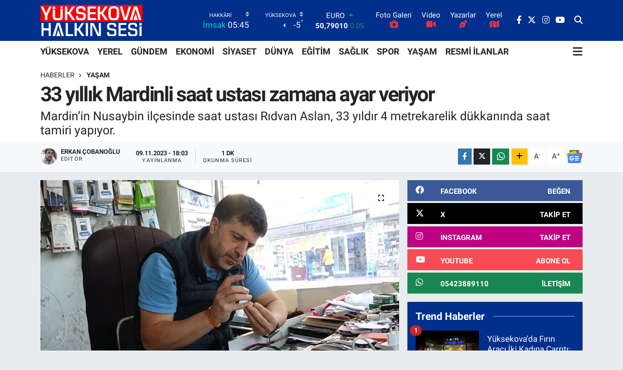

--- FILE ---
content_type: text/html; charset=UTF-8
request_url: https://www.yuksekovahalkinsesigazetesi.com/33-yillik-mardinli-saat-ustasi-zamana-ayar-veriyor
body_size: 22652
content:
<!DOCTYPE html>
<html lang="tr" data-theme="flow">
<head>
<link rel="dns-prefetch" href="//www.yuksekovahalkinsesigazetesi.com">
<link rel="dns-prefetch" href="//yuksekovahalkinsesigazetesicom.teimg.com">
<link rel="dns-prefetch" href="//static.tebilisim.com">
<link rel="dns-prefetch" href="//cdn.p.analitik.bik.gov.tr">
<link rel="dns-prefetch" href="//pagead2.googlesyndication.com">
<link rel="dns-prefetch" href="//cdn.ampproject.org">
<link rel="dns-prefetch" href="//mc.yandex.ru">
<link rel="dns-prefetch" href="//www.googletagmanager.com">
<link rel="dns-prefetch" href="//www.facebook.com">
<link rel="dns-prefetch" href="//www.twitter.com">
<link rel="dns-prefetch" href="//www.instagram.com">
<link rel="dns-prefetch" href="//www.youtube.com">
<link rel="dns-prefetch" href="//api.whatsapp.com">
<link rel="dns-prefetch" href="//www.w3.org">
<link rel="dns-prefetch" href="//x.com">
<link rel="dns-prefetch" href="//www.linkedin.com">
<link rel="dns-prefetch" href="//pinterest.com">
<link rel="dns-prefetch" href="//t.me">
<link rel="dns-prefetch" href="//twitter.com">
<link rel="dns-prefetch" href="//facebook.com">
<link rel="dns-prefetch" href="//apps.apple.com">
<link rel="dns-prefetch" href="//play.google.com">
<link rel="dns-prefetch" href="//tebilisim.com">

    <meta charset="utf-8">
<title>33 yıllık Mardinli saat ustası zamana ayar veriyor - Yüksekova Halkın Sesi |Yüksekova Haber| Hakkari Haber</title>
<meta name="description" content="Mardin’in Nusaybin ilçesinde saat ustası Rıdvan Aslan, 33 yıldır 4 metrekarelik dükkanında saat tamiri yapıyor.">
<link rel="canonical" href="https://www.yuksekovahalkinsesigazetesi.com/33-yillik-mardinli-saat-ustasi-zamana-ayar-veriyor">
<meta name="viewport" content="width=device-width,initial-scale=1">
<meta name="X-UA-Compatible" content="IE=edge">
<meta name="robots" content="max-image-preview:large">
<meta name="theme-color" content="#002f8c">
<meta name="title" content="33 yıllık Mardinli saat ustası zamana ayar veriyor">
<meta name="articleSection" content="news">
<meta name="datePublished" content="2023-11-09T18:03:00+03:00">
<meta name="dateModified" content="2023-11-09T18:03:00+03:00">
<meta name="articleAuthor" content="Erkan Çobanoğlu">
<meta name="author" content="Erkan Çobanoğlu">
<link rel="amphtml" href="https://www.yuksekovahalkinsesigazetesi.com/33-yillik-mardinli-saat-ustasi-zamana-ayar-veriyor/amp">
<meta property="og:site_name" content="Yüksekova Halkın Sesi | Yüksekova Haber | Hakkari Haberleri | Yüksekova Haberleri">
<meta property="og:title" content="33 yıllık Mardinli saat ustası zamana ayar veriyor">
<meta property="og:description" content="Mardin’in Nusaybin ilçesinde saat ustası Rıdvan Aslan, 33 yıldır 4 metrekarelik dükkanında saat tamiri yapıyor.">
<meta property="og:url" content="https://www.yuksekovahalkinsesigazetesi.com/33-yillik-mardinli-saat-ustasi-zamana-ayar-veriyor">
<meta property="og:image" content="https://yuksekovahalkinsesigazetesicom.teimg.com/crop/1280x720/yuksekovahalkinsesigazetesi-com/uploads/2023/11/aa-77.jpg">
<meta property="og:image:width" content="1280">
<meta property="og:image:height" content="720">
<meta property="og:image:alt" content="33 yıllık Mardinli saat ustası zamana ayar veriyor">
<meta property="og:article:published_time" content="2023-11-09T18:03:00+03:00">
<meta property="og:article:modified_time" content="2023-11-09T18:03:00+03:00">
<meta property="og:type" content="article">
<meta name="twitter:card" content="summary_large_image">
<meta name="twitter:site" content="@sesi_yuksekova">
<meta name="twitter:title" content="33 yıllık Mardinli saat ustası zamana ayar veriyor">
<meta name="twitter:description" content="Mardin’in Nusaybin ilçesinde saat ustası Rıdvan Aslan, 33 yıldır 4 metrekarelik dükkanında saat tamiri yapıyor.">
<meta name="twitter:image" content="https://yuksekovahalkinsesigazetesicom.teimg.com/crop/1280x720/yuksekovahalkinsesigazetesi-com/uploads/2023/11/aa-77.jpg">
<meta name="twitter:url" content="https://www.yuksekovahalkinsesigazetesi.com/33-yillik-mardinli-saat-ustasi-zamana-ayar-veriyor">
<link rel="shortcut icon" type="image/x-icon" href="https://yuksekovahalkinsesigazetesicom.teimg.com/yuksekovahalkinsesigazetesi-com/uploads/2023/11/favic-son.jpg">
<link rel="manifest" href="https://www.yuksekovahalkinsesigazetesi.com/manifest.json?v=6.6.4" />
<link rel="preload" href="https://static.tebilisim.com/flow/assets/css/font-awesome/fa-solid-900.woff2" as="font" type="font/woff2" crossorigin />
<link rel="preload" href="https://static.tebilisim.com/flow/assets/css/font-awesome/fa-brands-400.woff2" as="font" type="font/woff2" crossorigin />
<link rel="preload" href="https://static.tebilisim.com/flow/assets/css/weather-icons/font/weathericons-regular-webfont.woff2" as="font" type="font/woff2" crossorigin />
<link rel="preload" href="https://static.tebilisim.com/flow/vendor/te/fonts/roboto/KFOlCnqEu92Fr1MmEU9fBBc4AMP6lQ.woff2" as="font" type="font/woff2" crossorigin />
<link rel="preload" href="https://static.tebilisim.com/flow/vendor/te/fonts/roboto/KFOlCnqEu92Fr1MmEU9fChc4AMP6lbBP.woff2" as="font" type="font/woff2" crossorigin />
<link rel="preload" href="https://static.tebilisim.com/flow/vendor/te/fonts/roboto/KFOlCnqEu92Fr1MmWUlfBBc4AMP6lQ.woff2" as="font" type="font/woff2" crossorigin />
<link rel="preload" href="https://static.tebilisim.com/flow/vendor/te/fonts/roboto/KFOlCnqEu92Fr1MmWUlfChc4AMP6lbBP.woff2" as="font" type="font/woff2" crossorigin />
<link rel="preload" href="https://static.tebilisim.com/flow/vendor/te/fonts/roboto/KFOmCnqEu92Fr1Mu4mxKKTU1Kg.woff2" as="font" type="font/woff2" crossorigin />
<link rel="preload" href="https://static.tebilisim.com/flow/vendor/te/fonts/roboto/KFOmCnqEu92Fr1Mu7GxKKTU1Kvnz.woff2" as="font" type="font/woff2" crossorigin />


<link rel="preload" as="style" href="https://static.tebilisim.com/flow/vendor/te/fonts/roboto.css?v=6.6.4">
<link rel="stylesheet" href="https://static.tebilisim.com/flow/vendor/te/fonts/roboto.css?v=6.6.4">

<link rel="preload" as="image" href="https://yuksekovahalkinsesigazetesicom.teimg.com/crop/1280x720/yuksekovahalkinsesigazetesi-com/uploads/2023/11/aa-77.jpg">
<style>:root {
        --te-link-color: #333;
        --te-link-hover-color: #000;
        --te-font: "Roboto";
        --te-secondary-font: "Roboto";
        --te-h1-font-size: 42px;
        --te-color: #002f8c;
        --te-hover-color: #dd0808;
        --mm-ocd-width: 85%!important; /*  Mobil Menü Genişliği */
        --swiper-theme-color: var(--te-color)!important;
        --header-13-color: #ffc107;
    }</style><link rel="preload" as="style" href="https://static.tebilisim.com/flow/assets/vendor/bootstrap/css/bootstrap.min.css?v=6.6.4">
<link rel="stylesheet" href="https://static.tebilisim.com/flow/assets/vendor/bootstrap/css/bootstrap.min.css?v=6.6.4">
<link rel="preload" as="style" href="https://static.tebilisim.com/flow/assets/css/app6.6.4.min.css">
<link rel="stylesheet" href="https://static.tebilisim.com/flow/assets/css/app6.6.4.min.css">



<script type="application/ld+json">{"@context":"https:\/\/schema.org","@type":"WebSite","url":"https:\/\/www.yuksekovahalkinsesigazetesi.com","potentialAction":{"@type":"SearchAction","target":"https:\/\/www.yuksekovahalkinsesigazetesi.com\/arama?q={query}","query-input":"required name=query"}}</script>

<script type="application/ld+json">{"@context":"https:\/\/schema.org","@type":"NewsMediaOrganization","url":"https:\/\/www.yuksekovahalkinsesigazetesi.com","name":"Y\u00fcksekova Halk\u0131n Sesi, Y\u00fcksekova Haber, Hakkari Haber, Hakkari Haberleri, Y\u00fcksekova Haberleri,","logo":"https:\/\/yuksekovahalkinsesigazetesicom.teimg.com\/yuksekovahalkinsesigazetesi-com\/uploads\/2024\/07\/yuksekova-logo-light-1.svg","sameAs":["https:\/\/www.facebook.com\/yovahalkinsesi","https:\/\/www.twitter.com\/sesi_yuksekova","https:\/\/www.youtube.com\/@yuksekovahalkinsesi\/videos","https:\/\/www.instagram.com\/yuksekovahalkinsesi"]}</script>

<script type="application/ld+json">{"@context":"https:\/\/schema.org","@graph":[{"@type":"SiteNavigationElement","name":"Ana Sayfa","url":"https:\/\/www.yuksekovahalkinsesigazetesi.com","@id":"https:\/\/www.yuksekovahalkinsesigazetesi.com"},{"@type":"SiteNavigationElement","name":"G\u00fcndem","url":"https:\/\/www.yuksekovahalkinsesigazetesi.com\/gundem","@id":"https:\/\/www.yuksekovahalkinsesigazetesi.com\/gundem"},{"@type":"SiteNavigationElement","name":"D\u00fcnya","url":"https:\/\/www.yuksekovahalkinsesigazetesi.com\/dunya","@id":"https:\/\/www.yuksekovahalkinsesigazetesi.com\/dunya"},{"@type":"SiteNavigationElement","name":"Spor","url":"https:\/\/www.yuksekovahalkinsesigazetesi.com\/spor","@id":"https:\/\/www.yuksekovahalkinsesigazetesi.com\/spor"},{"@type":"SiteNavigationElement","name":"Ekonomi","url":"https:\/\/www.yuksekovahalkinsesigazetesi.com\/ekonomi","@id":"https:\/\/www.yuksekovahalkinsesigazetesi.com\/ekonomi"},{"@type":"SiteNavigationElement","name":"Sa\u011fl\u0131k","url":"https:\/\/www.yuksekovahalkinsesigazetesi.com\/saglik","@id":"https:\/\/www.yuksekovahalkinsesigazetesi.com\/saglik"},{"@type":"SiteNavigationElement","name":"Siyaset","url":"https:\/\/www.yuksekovahalkinsesigazetesi.com\/siyaset","@id":"https:\/\/www.yuksekovahalkinsesigazetesi.com\/siyaset"},{"@type":"SiteNavigationElement","name":"Yerel","url":"https:\/\/www.yuksekovahalkinsesigazetesi.com\/yerel","@id":"https:\/\/www.yuksekovahalkinsesigazetesi.com\/yerel"},{"@type":"SiteNavigationElement","name":"Ya\u015fam","url":"https:\/\/www.yuksekovahalkinsesigazetesi.com\/yasam","@id":"https:\/\/www.yuksekovahalkinsesigazetesi.com\/yasam"},{"@type":"SiteNavigationElement","name":"E\u011fitim","url":"https:\/\/www.yuksekovahalkinsesigazetesi.com\/egitim","@id":"https:\/\/www.yuksekovahalkinsesigazetesi.com\/egitim"},{"@type":"SiteNavigationElement","name":"Resmi \u0130lanlar","url":"https:\/\/www.yuksekovahalkinsesigazetesi.com\/resmi-ilanlar","@id":"https:\/\/www.yuksekovahalkinsesigazetesi.com\/resmi-ilanlar"},{"@type":"SiteNavigationElement","name":"Y\u00dcKSEKOVA","url":"https:\/\/www.yuksekovahalkinsesigazetesi.com\/yuksekova","@id":"https:\/\/www.yuksekovahalkinsesigazetesi.com\/yuksekova"},{"@type":"SiteNavigationElement","name":"\u0130leti\u015fim & WhatsApp \u0130hbar hatt\u0131","url":"https:\/\/www.yuksekovahalkinsesigazetesi.com\/iletisim-whatsapp-ihbar-hatti","@id":"https:\/\/www.yuksekovahalkinsesigazetesi.com\/iletisim-whatsapp-ihbar-hatti"},{"@type":"SiteNavigationElement","name":"Reklam","url":"https:\/\/www.yuksekovahalkinsesigazetesi.com\/reklam","@id":"https:\/\/www.yuksekovahalkinsesigazetesi.com\/reklam"},{"@type":"SiteNavigationElement","name":"Gizlilik S\u00f6zle\u015fmesi ve KVKK Ayd\u0131nlatma Metni","url":"https:\/\/www.yuksekovahalkinsesigazetesi.com\/gizlilik-sozlesmesi","@id":"https:\/\/www.yuksekovahalkinsesigazetesi.com\/gizlilik-sozlesmesi"},{"@type":"SiteNavigationElement","name":"Yazarlar","url":"https:\/\/www.yuksekovahalkinsesigazetesi.com\/yazarlar","@id":"https:\/\/www.yuksekovahalkinsesigazetesi.com\/yazarlar"},{"@type":"SiteNavigationElement","name":"Foto Galeri","url":"https:\/\/www.yuksekovahalkinsesigazetesi.com\/foto-galeri","@id":"https:\/\/www.yuksekovahalkinsesigazetesi.com\/foto-galeri"},{"@type":"SiteNavigationElement","name":"Video Galeri","url":"https:\/\/www.yuksekovahalkinsesigazetesi.com\/video","@id":"https:\/\/www.yuksekovahalkinsesigazetesi.com\/video"},{"@type":"SiteNavigationElement","name":"Biyografiler","url":"https:\/\/www.yuksekovahalkinsesigazetesi.com\/biyografi","@id":"https:\/\/www.yuksekovahalkinsesigazetesi.com\/biyografi"},{"@type":"SiteNavigationElement","name":"Firma Rehberi","url":"https:\/\/www.yuksekovahalkinsesigazetesi.com\/rehber","@id":"https:\/\/www.yuksekovahalkinsesigazetesi.com\/rehber"},{"@type":"SiteNavigationElement","name":"Seri \u0130lanlar","url":"https:\/\/www.yuksekovahalkinsesigazetesi.com\/ilan","@id":"https:\/\/www.yuksekovahalkinsesigazetesi.com\/ilan"},{"@type":"SiteNavigationElement","name":"Vefatlar","url":"https:\/\/www.yuksekovahalkinsesigazetesi.com\/vefat","@id":"https:\/\/www.yuksekovahalkinsesigazetesi.com\/vefat"},{"@type":"SiteNavigationElement","name":"R\u00f6portajlar","url":"https:\/\/www.yuksekovahalkinsesigazetesi.com\/roportaj","@id":"https:\/\/www.yuksekovahalkinsesigazetesi.com\/roportaj"},{"@type":"SiteNavigationElement","name":"Anketler","url":"https:\/\/www.yuksekovahalkinsesigazetesi.com\/anketler","@id":"https:\/\/www.yuksekovahalkinsesigazetesi.com\/anketler"},{"@type":"SiteNavigationElement","name":"Y\u00fcksekova Bug\u00fcn, Yar\u0131n ve 1 Haftal\u0131k Hava Durumu Tahmini","url":"https:\/\/www.yuksekovahalkinsesigazetesi.com\/yuksekova-hava-durumu","@id":"https:\/\/www.yuksekovahalkinsesigazetesi.com\/yuksekova-hava-durumu"},{"@type":"SiteNavigationElement","name":"Y\u00fcksekova Namaz Vakitleri","url":"https:\/\/www.yuksekovahalkinsesigazetesi.com\/yuksekova-namaz-vakitleri","@id":"https:\/\/www.yuksekovahalkinsesigazetesi.com\/yuksekova-namaz-vakitleri"},{"@type":"SiteNavigationElement","name":"Puan Durumu ve Fikst\u00fcr","url":"https:\/\/www.yuksekovahalkinsesigazetesi.com\/futbol\/st-super-lig-puan-durumu-ve-fikstur","@id":"https:\/\/www.yuksekovahalkinsesigazetesi.com\/futbol\/st-super-lig-puan-durumu-ve-fikstur"}]}</script>

<script type="application/ld+json">{"@context":"https:\/\/schema.org","@type":"BreadcrumbList","itemListElement":[{"@type":"ListItem","position":1,"item":{"@type":"Thing","@id":"https:\/\/www.yuksekovahalkinsesigazetesi.com","name":"Haberler"}},{"@type":"ListItem","position":2,"item":{"@type":"Thing","@id":"https:\/\/www.yuksekovahalkinsesigazetesi.com\/yasam","name":"Ya\u015fam"}},{"@type":"ListItem","position":3,"item":{"@type":"Thing","@id":"https:\/\/www.yuksekovahalkinsesigazetesi.com\/33-yillik-mardinli-saat-ustasi-zamana-ayar-veriyor","name":"33 y\u0131ll\u0131k Mardinli saat ustas\u0131 zamana ayar veriyor"}}]}</script>
<script type="application/ld+json">{"@context":"https:\/\/schema.org","@type":"NewsArticle","headline":"33 y\u0131ll\u0131k Mardinli saat ustas\u0131 zamana ayar veriyor","articleSection":"Ya\u015fam","dateCreated":"2023-11-09T18:03:00+03:00","datePublished":"2023-11-09T18:03:00+03:00","dateModified":"2023-11-09T18:03:00+03:00","wordCount":349,"genre":"news","mainEntityOfPage":{"@type":"WebPage","@id":"https:\/\/www.yuksekovahalkinsesigazetesi.com\/33-yillik-mardinli-saat-ustasi-zamana-ayar-veriyor"},"articleBody":"Nusaybin il\u00e7esinde ya\u015fayan 46 ya\u015f\u0131ndaki R\u0131dvan Aslan, \u00e7ocuk ya\u015flarda kentteki bir saat tamircisinin yan\u0131nda \u00e7\u0131rak olarak mesle\u011fi \u00f6\u011frenmeye ba\u015flad\u0131. 2 y\u0131l e\u011fitim alan Aslan, daha sonra Nusaybin \u00c7ar\u015f\u0131s\u0131\u2019nda 4 metrekarelik bir d\u00fckkan a\u00e7t\u0131. 1990 y\u0131l\u0131nda mesle\u011fe ba\u015flad\u0131\u011f\u0131n\u0131 belirten Aslan, \"1993 y\u0131l\u0131nda Nusaybin\u2019de esnaf olarak ba\u015flad\u0131m. 33 y\u0131l\u0131 a\u015fk\u0131n bir s\u00fcredir burada saat tamiri yap\u0131yorum. Nusaybin\u2019in en eski saat tamircisiyim. Benden \u00f6nce bir usta saat tamircili\u011fini b\u0131rakt\u0131. \u015eu an burada bulunan en eski saat tamircisiyim. Saatlerin zaman i\u00e7erisinde i\u015flevini kaybetmesi \u00fczerine telefon i\u015fine de a\u011f\u0131rl\u0131k verdik. \u015eu an bulundu\u011fum i\u015f yerinde 27 y\u0131ld\u0131r bulunuyorum. 30 y\u0131l\u0131 a\u015fk\u0131n bir s\u00fcredir vergi levhas\u0131 olan bir esnaf olarak \u00e7al\u0131\u015f\u0131yorum\" dedi.\r\n\r\nMardin\u2019de 2 sene boyunca ustas\u0131ndan saat tamirini \u00f6\u011frendi\u011fini anlatan Aslan, \"Mesle\u011fimiz g\u00f6zden \u00e7\u0131kar\u0131lan meslekler stat\u00fcs\u00fcne giriyor. \u015eu anda saat tamiri eskiye nazaran \u00e7ok d\u00fc\u015f\u00fck. Eskiden bir saat ile bir ev, bir arsa alabiliyordunuz. \u015eu an saatler i\u015flevini yitirmi\u015f durumda. \u0130nsanlar\u0131n cep telefonu var, saat i\u00e7in \u00e7ok \u00f6zel durumlar gerekmedik\u00e7e fazla \u00f6nem vermiyorlar. Maalesef bizim mesle\u011fimiz de bu sebeple aksam\u0131\u015f oluyor\" diye konu\u015ftu.\r\n\r\nMardin\u2019de evinden uzakta ustas\u0131n\u0131n evinde kalarak mesle\u011fi \u00f6\u011frendi\u011fini aktaran Aslan, \"2 sene boyunca orada saat tamirini \u00f6\u011frendim. Saat tamiri zihinsel anlamda \u00e7ok yorucu oluyor. Zihinsel rahatl\u0131k \u00f6nemli. Ba\u015fka bir konuyu d\u00fc\u015f\u00fcn\u00fcrken saat tamiri ile u\u011fra\u015famazs\u0131n\u0131z. Teknik k\u0131sm\u0131nda biraz saat tamirinin zorluklar\u0131 var. Fakat onun d\u0131\u015f\u0131nda fiziksel anlamda \u00e7ok fazla yorulmuyoruz. Tornavida ve cihazlar\u0131m\u0131zla saat tamirini yap\u0131yoruz. Daha \u00f6nceden saatler \u00e7ok k\u0131ymetli oldu\u011fu i\u00e7in iyi para kazand\u0131r\u0131yordu. Fakat \u015fu anda \u00e7ok d\u00fc\u015f\u00fck fiyata saatler alabiliyorsunuz. Yeni \u00e7\u0131kan ak\u0131ll\u0131 saatlerde art\u0131k \u00e7ok fazla tamir se\u00e7ene\u011fi kalmad\u0131. Garantiye al\u0131n\u0131yor, bozuldu\u011fu zaman da servise g\u00f6nderip yenisiyle de\u011fi\u015ftiriyorlar\" \u015feklinde konu\u015ftu.","description":"Mardin\u2019in Nusaybin il\u00e7esinde saat ustas\u0131 R\u0131dvan Aslan, 33 y\u0131ld\u0131r 4 metrekarelik d\u00fckkan\u0131nda saat tamiri yap\u0131yor.","inLanguage":"tr-TR","keywords":[],"image":{"@type":"ImageObject","url":"https:\/\/yuksekovahalkinsesigazetesicom.teimg.com\/crop\/1280x720\/yuksekovahalkinsesigazetesi-com\/uploads\/2023\/11\/aa-77.jpg","width":"1280","height":"720","caption":"33 y\u0131ll\u0131k Mardinli saat ustas\u0131 zamana ayar veriyor"},"publishingPrinciples":"https:\/\/www.yuksekovahalkinsesigazetesi.com\/gizlilik-sozlesmesi","isFamilyFriendly":"http:\/\/schema.org\/True","isAccessibleForFree":"http:\/\/schema.org\/True","publisher":{"@type":"Organization","name":"Y\u00fcksekova Halk\u0131n Sesi, Y\u00fcksekova Haber, Hakkari Haber, Hakkari Haberleri, Y\u00fcksekova Haberleri,","image":"https:\/\/yuksekovahalkinsesigazetesicom.teimg.com\/yuksekovahalkinsesigazetesi-com\/uploads\/2024\/07\/yuksekova-logo-light-1.svg","logo":{"@type":"ImageObject","url":"https:\/\/yuksekovahalkinsesigazetesicom.teimg.com\/yuksekovahalkinsesigazetesi-com\/uploads\/2024\/07\/yuksekova-logo-light-1.svg","width":"640","height":"375"}},"author":{"@type":"Person","name":"Erkan \u00c7obano\u011flu","honorificPrefix":"","jobTitle":"Edit\u00f6r","url":null}}</script>




<script>!function(){var t=document.createElement("script");t.setAttribute("src",'https://cdn.p.analitik.bik.gov.tr/tracker'+(typeof Intl!=="undefined"?(typeof (Intl||"").PluralRules!=="undefined"?'1':typeof Promise!=="undefined"?'2':typeof MutationObserver!=='undefined'?'3':'4'):'4')+'.js'),t.setAttribute("data-website-id","241b525c-2e13-402c-b48a-fbef7919e8a8"),t.setAttribute("data-host-url",'//241b525c-2e13-402c-b48a-fbef7919e8a8.collector.p.analitik.bik.gov.tr'),document.head.appendChild(t)}();</script>
<script async src="https://pagead2.googlesyndication.com/pagead/js/adsbygoogle.js?client=ca-pub-7685783068527533"
     crossorigin="anonymous"></script>
<script async custom-element="amp-ad" src="https://cdn.ampproject.org/v0/amp-ad-0.1.js"></script>
<!-- Yandex.Metrika counter -->
<script type="text/javascript">
    (function(m,e,t,r,i,k,a){
        m[i]=m[i]||function(){(m[i].a=m[i].a||[]).push(arguments)};
        m[i].l=1*new Date();
        for (var j = 0; j < document.scripts.length; j++) {if (document.scripts[j].src === r) { return; }}
        k=e.createElement(t),a=e.getElementsByTagName(t)[0],k.async=1,k.src=r,a.parentNode.insertBefore(k,a)
    })(window, document,'script','https://mc.yandex.ru/metrika/tag.js?id=105468765', 'ym');

    ym(105468765, 'init', {ssr:true, webvisor:true, clickmap:true, ecommerce:"dataLayer", accurateTrackBounce:true, trackLinks:true});
</script>
<noscript><div><img src="https://mc.yandex.ru/watch/105468765" style="position:absolute; left:-9999px;" alt="" /></div></noscript>
<!-- /Yandex.Metrika counter -->
<script async src="https://pagead2.googlesyndication.com/pagead/js/adsbygoogle.js?client=ca-pub-5282802124215542"
     crossorigin="anonymous"></script>



<script async data-cfasync="false"
	src="https://www.googletagmanager.com/gtag/js?id=G-TF32887PRQ"></script>
<script data-cfasync="false">
	window.dataLayer = window.dataLayer || [];
	  function gtag(){dataLayer.push(arguments);}
	  gtag('js', new Date());
	  gtag('config', 'G-TF32887PRQ');
</script>




</head>




<body class="d-flex flex-column min-vh-100">

    
    

    <header class="header-8">
    <nav class="top-header navbar navbar-expand-lg navbar-dark bg-te-color py-1">
        <div class="container">
                            <a class="navbar-brand me-0" href="/" title="Yüksekova Halkın Sesi | Yüksekova Haber | Hakkari Haberleri | Yüksekova Haberleri">
                <img src="https://yuksekovahalkinsesigazetesicom.teimg.com/yuksekovahalkinsesigazetesi-com/uploads/2024/07/yuksekova-logo-light-1.svg" alt="Yüksekova Halkın Sesi | Yüksekova Haber | Hakkari Haberleri | Yüksekova Haberleri" width="210" height="40" class="light-mode img-fluid flow-logo">
<img src="https://yuksekovahalkinsesigazetesicom.teimg.com/yuksekovahalkinsesigazetesi-com/uploads/2025/05/logo-1280.jpg" alt="Yüksekova Halkın Sesi | Yüksekova Haber | Hakkari Haberleri | Yüksekova Haberleri" width="210" height="40" class="dark-mode img-fluid flow-logo d-none">

            </a>
            
            <div class="header-widgets d-lg-flex justify-content-end align-items-center d-none">

                                    <!-- HAVA DURUMU -->

<input type="hidden" name="widget_setting_weathercity" value="37.54627000,44.25827000" />

    
        
        <div class="prayer-top d-none d-lg-flex justify-content-between flex-column">
            <select class="form-select border-0 bg-transparent text-white" name="city" onchange="window.location.href=this.value">
            <option value="/adana-namaz-vakitleri" >Adana</option>
            <option value="/adiyaman-namaz-vakitleri" >Adıyaman</option>
            <option value="/afyonkarahisar-namaz-vakitleri" >Afyonkarahisar</option>
            <option value="/agri-namaz-vakitleri" >Ağrı</option>
            <option value="/aksaray-namaz-vakitleri" >Aksaray</option>
            <option value="/amasya-namaz-vakitleri" >Amasya</option>
            <option value="/ankara-namaz-vakitleri" >Ankara</option>
            <option value="/antalya-namaz-vakitleri" >Antalya</option>
            <option value="/ardahan-namaz-vakitleri" >Ardahan</option>
            <option value="/artvin-namaz-vakitleri" >Artvin</option>
            <option value="/aydin-namaz-vakitleri" >Aydın</option>
            <option value="/balikesir-namaz-vakitleri" >Balıkesir</option>
            <option value="/bartin-namaz-vakitleri" >Bartın</option>
            <option value="/batman-namaz-vakitleri" >Batman</option>
            <option value="/bayburt-namaz-vakitleri" >Bayburt</option>
            <option value="/bilecik-namaz-vakitleri" >Bilecik</option>
            <option value="/bingol-namaz-vakitleri" >Bingöl</option>
            <option value="/bitlis-namaz-vakitleri" >Bitlis</option>
            <option value="/bolu-namaz-vakitleri" >Bolu</option>
            <option value="/burdur-namaz-vakitleri" >Burdur</option>
            <option value="/bursa-namaz-vakitleri" >Bursa</option>
            <option value="/canakkale-namaz-vakitleri" >Çanakkale</option>
            <option value="/cankiri-namaz-vakitleri" >Çankırı</option>
            <option value="/corum-namaz-vakitleri" >Çorum</option>
            <option value="/denizli-namaz-vakitleri" >Denizli</option>
            <option value="/diyarbakir-namaz-vakitleri" >Diyarbakır</option>
            <option value="/duzce-namaz-vakitleri" >Düzce</option>
            <option value="/edirne-namaz-vakitleri" >Edirne</option>
            <option value="/elazig-namaz-vakitleri" >Elazığ</option>
            <option value="/erzincan-namaz-vakitleri" >Erzincan</option>
            <option value="/erzurum-namaz-vakitleri" >Erzurum</option>
            <option value="/eskisehir-namaz-vakitleri" >Eskişehir</option>
            <option value="/gaziantep-namaz-vakitleri" >Gaziantep</option>
            <option value="/giresun-namaz-vakitleri" >Giresun</option>
            <option value="/gumushane-namaz-vakitleri" >Gümüşhane</option>
            <option value="/hakkari-namaz-vakitleri"  selected >Hakkâri</option>
            <option value="/hatay-namaz-vakitleri" >Hatay</option>
            <option value="/igdir-namaz-vakitleri" >Iğdır</option>
            <option value="/isparta-namaz-vakitleri" >Isparta</option>
            <option value="/istanbul-namaz-vakitleri" >İstanbul</option>
            <option value="/izmir-namaz-vakitleri" >İzmir</option>
            <option value="/kahramanmaras-namaz-vakitleri" >Kahramanmaraş</option>
            <option value="/karabuk-namaz-vakitleri" >Karabük</option>
            <option value="/karaman-namaz-vakitleri" >Karaman</option>
            <option value="/kars-namaz-vakitleri" >Kars</option>
            <option value="/kastamonu-namaz-vakitleri" >Kastamonu</option>
            <option value="/kayseri-namaz-vakitleri" >Kayseri</option>
            <option value="/kilis-namaz-vakitleri" >Kilis</option>
            <option value="/kirikkale-namaz-vakitleri" >Kırıkkale</option>
            <option value="/kirklareli-namaz-vakitleri" >Kırklareli</option>
            <option value="/kirsehir-namaz-vakitleri" >Kırşehir</option>
            <option value="/kocaeli-namaz-vakitleri" >Kocaeli</option>
            <option value="/konya-namaz-vakitleri" >Konya</option>
            <option value="/kutahya-namaz-vakitleri" >Kütahya</option>
            <option value="/malatya-namaz-vakitleri" >Malatya</option>
            <option value="/manisa-namaz-vakitleri" >Manisa</option>
            <option value="/mardin-namaz-vakitleri" >Mardin</option>
            <option value="/mersin-namaz-vakitleri" >Mersin</option>
            <option value="/mugla-namaz-vakitleri" >Muğla</option>
            <option value="/mus-namaz-vakitleri" >Muş</option>
            <option value="/nevsehir-namaz-vakitleri" >Nevşehir</option>
            <option value="/nigde-namaz-vakitleri" >Niğde</option>
            <option value="/ordu-namaz-vakitleri" >Ordu</option>
            <option value="/osmaniye-namaz-vakitleri" >Osmaniye</option>
            <option value="/rize-namaz-vakitleri" >Rize</option>
            <option value="/sakarya-namaz-vakitleri" >Sakarya</option>
            <option value="/samsun-namaz-vakitleri" >Samsun</option>
            <option value="/sanliurfa-namaz-vakitleri" >Şanlıurfa</option>
            <option value="/siirt-namaz-vakitleri" >Siirt</option>
            <option value="/sinop-namaz-vakitleri" >Sinop</option>
            <option value="/sivas-namaz-vakitleri" >Sivas</option>
            <option value="/sirnak-namaz-vakitleri" >Şırnak</option>
            <option value="/tekirdag-namaz-vakitleri" >Tekirdağ</option>
            <option value="/tokat-namaz-vakitleri" >Tokat</option>
            <option value="/trabzon-namaz-vakitleri" >Trabzon</option>
            <option value="/tunceli-namaz-vakitleri" >Tunceli</option>
            <option value="/usak-namaz-vakitleri" >Uşak</option>
            <option value="/van-namaz-vakitleri" >Van</option>
            <option value="/yalova-namaz-vakitleri" >Yalova</option>
            <option value="/yozgat-namaz-vakitleri" >Yozgat</option>
            <option value="/zonguldak-namaz-vakitleri" >Zonguldak</option>
    </select>

                        <div class="text-white text-end"> <span class="text-cyan">İmsak</span> 05:45
            </div>
                    </div>
        <div class="weather-top weather-widget d-none d-lg-flex justify-content-between flex-column">
            <div class="weather">
                <select class="form-select border-0 bg-transparent text-white" name="city">
        <option value="37.24806000,43.61361000" >Çukurca</option>
        <option value="37.07242300,44.32434800" >Derecik</option>
        <option value="37.57444000,43.74083000" >Merkez</option>
        <option value="37.30514000,44.57420000" >Şemdinli</option>
        <option value="37.54627000,44.25827000"  selected >Yüksekova</option>
    </select>




            </div>
            <div class="weather-degree text-light text-end">
                <img src="//cdn.weatherapi.com/weather/64x64/night/113.png" class="condition" width="26" height="26" alt="-5"/>
                <span class="degree text-white">-5</span><sup>°</sup>
            </div>
        </div>

    
<div data-location='{"city":"TUXX0014"}' class="d-none"></div>


                    <!-- PİYASALAR -->
        <div class="parite-top position-relative overflow-hidden" style="height: 40px;">
        <div class="newsticker">
            <ul class="newsticker__h4 list-unstyled text-white small" data-header="8">
                <li class="newsticker__item dollar">
                    <div>DOLAR <i class="fa fa-caret-up text-success ms-1"></i> </div>
                    <div class="fw-bold d-inline-block">43,29840</div><span
                        class="text-success d-inline-block ms-1">0.05</span>
                </li>
                <li class="newsticker__item euro">
                    <div>EURO <i class="fa fa-caret-up text-success ms-1"></i> </div>
                    <div class="fw-bold d-inline-block">50,79010</div><span
                        class="text-success d-inline-block ms-1">0.05</span>
                </li>
                <li class="newsticker__item sterlin">
                    <div>STERLİN <i class="fa fa-caret-up text-success ms-1"></i> </div>
                    <div class="fw-bold d-inline-block">58,29100</div><span
                        class="text-success d-inline-block ms-1">0.18</span>
                </li>
                <li class="newsticker__item altin">
                    <div>G.ALTIN <i class="fa fa-caret-up text-success ms-1"></i> </div>
                    <div class="fw-bold d-inline-block">6766,57000</div><span
                        class="text-success d-inline-block ms-1">2.4</span>
                </li>
                <li class="newsticker__item bist">
                    <div>BİST100 <i class="fa fa-caret-down text-danger ms-1"></i></div>
                    <div class="fw-bold d-inline-block">12.714,00</div><span class="text-danger d-inline-block ms-1">-72</span>
                </li>
                <li class="newsticker__item btc">
                    <div>BITCOIN <i class="fa fa-caret-down text-danger ms-1"></i> </div>
                    <div class="fw-bold d-inline-block">90.071,66</div><span class="text-danger d-inline-block ms-1">-0.64</span>
                </li>
            </ul>
        </div>
    </div>
    

                                <div class="0">
    <a href="/foto-galeri" class="text-center d-block mt-1 " target="_self" title="Foto Galeri">
        <div class="small text-white lh-1">Foto Galeri</div>
        <i class="fa fa-camera text-danger"></i>    </a>
</div>
<div class="1">
    <a href="/video" class="text-center d-block mt-1 " target="_self" title="Video">
        <div class="small text-white lh-1">Video</div>
        <i class="fa fa-video text-danger"></i>    </a>
</div>
<div class="2">
    <a href="/yazarlar" class="text-center d-block mt-1 " target="_self" title="Yazarlar">
        <div class="small text-white lh-1">Yazarlar</div>
        <i class="fa fa-pen-nib text-danger"></i>    </a>
</div>
<div class="3">
    <a href="/yerel" class="text-center d-block mt-1 " target="_self" title="Yerel">
        <div class="small text-white lh-1">Yerel</div>
        <i class="fa fa-map text-danger"></i>    </a>
</div>


                <div class="top-social-media">
                                        <a href="https://www.facebook.com/yovahalkinsesi" class="ms-2" target="_blank" rel="nofollow noreferrer noopener"><i class="fab fa-facebook-f text-white"></i></a>
                                                            <a href="https://www.twitter.com/sesi_yuksekova" class="ms-2" target="_blank" rel="nofollow noreferrer noopener"><i class="fab fa-x-twitter text-white"></i></a>
                                                            <a href="https://www.instagram.com/yuksekovahalkinsesi" class="ms-2" target="_blank" rel="nofollow noreferrer noopener"><i class="fab fa-instagram text-white"></i></a>
                                                                                <a href="https://www.youtube.com/@yuksekovahalkinsesi/videos" class="ms-2" target="_blank" rel="nofollow noreferrer noopener"><i class="fab fa-youtube text-white"></i></a>
                                                        </div>
                <div class="search-top">
                    <a href="/arama" class="d-block" title="Ara">
                        <i class="fa fa-search text-white"></i>
                    </a>
                </div>
            </div>
            <ul class="nav d-lg-none px-2">
                
                <li class="nav-item"><a href="/arama" class="me-2 text-white" title="Ara"><i class="fa fa-search fa-lg"></i></a></li>
                <li class="nav-item"><a href="#menu" title="Ana Menü" class="text-white"><i class="fa fa-bars fa-lg"></i></a></li>
            </ul>
        </div>
    </nav>
    <div class="main-menu navbar navbar-expand-lg d-none d-lg-block bg-white">
        <div class="container">
            <ul  class="nav fw-semibold">
        <li class="nav-item   ">
        <a href="/yuksekova" class="nav-link text-dark" target="_self" title="YÜKSEKOVA">YÜKSEKOVA</a>
        
    </li>
        <li class="nav-item   ">
        <a href="/yerel" class="nav-link text-dark" target="_self" title="YEREL">YEREL</a>
        
    </li>
        <li class="nav-item   ">
        <a href="/gundem" class="nav-link text-dark" target="_self" title="GÜNDEM">GÜNDEM</a>
        
    </li>
        <li class="nav-item   ">
        <a href="/ekonomi" class="nav-link text-dark" target="_self" title="EKONOMİ">EKONOMİ</a>
        
    </li>
        <li class="nav-item   ">
        <a href="/siyaset" class="nav-link text-dark" target="_self" title="SİYASET">SİYASET</a>
        
    </li>
        <li class="nav-item   ">
        <a href="/dunya" class="nav-link text-dark" target="_self" title="DÜNYA">DÜNYA</a>
        
    </li>
        <li class="nav-item   ">
        <a href="/egitim" class="nav-link text-dark" target="_self" title="EĞİTİM">EĞİTİM</a>
        
    </li>
        <li class="nav-item   ">
        <a href="/saglik" class="nav-link text-dark" target="_self" title="SAĞLIK">SAĞLIK</a>
        
    </li>
        <li class="nav-item   ">
        <a href="/spor" class="nav-link text-dark" target="_self" title="SPOR">SPOR</a>
        
    </li>
        <li class="nav-item   ">
        <a href="/yasam" class="nav-link text-dark" target="_self" title="YAŞAM">YAŞAM</a>
        
    </li>
        <li class="nav-item   ">
        <a href="/resmi-ilanlar" class="nav-link text-dark" target="_self" title="RESMİ İLANLAR">RESMİ İLANLAR</a>
        
    </li>
    </ul>

            <ul class="navigation-menu nav d-flex align-items-center">
                
                <li class="nav-item dropdown position-static">
                    <a class="nav-link pe-0 text-dark" data-bs-toggle="dropdown" href="#" aria-haspopup="true"
                        aria-expanded="false" title="Ana Menü">
                        <i class="fa fa-bars fa-lg"></i>
                    </a>
                    <div class="mega-menu dropdown-menu dropdown-menu-end text-capitalize shadow-lg border-0 rounded-0">

    <div class="row g-3 small p-3">

                <div class="col">
            <div class="extra-sections bg-light p-3 border">
                <a href="https://www.yuksekovahalkinsesigazetesi.com/hakkari-nobetci-eczaneler" title="Hakkâri Nöbetçi Eczaneler" class="d-block border-bottom pb-2 mb-2" target="_self"><i class="fa-solid fa-capsules me-2"></i>Hakkâri Nöbetçi Eczaneler</a>
<a href="https://www.yuksekovahalkinsesigazetesi.com/hakkari-hava-durumu" title="Hakkâri Hava Durumu" class="d-block border-bottom pb-2 mb-2" target="_self"><i class="fa-solid fa-cloud-sun me-2"></i>Hakkâri Hava Durumu</a>
<a href="https://www.yuksekovahalkinsesigazetesi.com/hakkari-namaz-vakitleri" title="Hakkâri Namaz Vakitleri" class="d-block border-bottom pb-2 mb-2" target="_self"><i class="fa-solid fa-mosque me-2"></i>Hakkâri Namaz Vakitleri</a>
<a href="https://www.yuksekovahalkinsesigazetesi.com/hakkari-trafik-durumu" title="Hakkâri Trafik Yoğunluk Haritası" class="d-block border-bottom pb-2 mb-2" target="_self"><i class="fa-solid fa-car me-2"></i>Hakkâri Trafik Yoğunluk Haritası</a>
<a href="https://www.yuksekovahalkinsesigazetesi.com/futbol/super-lig-puan-durumu-ve-fikstur" title="Süper Lig Puan Durumu ve Fikstür" class="d-block border-bottom pb-2 mb-2" target="_self"><i class="fa-solid fa-chart-bar me-2"></i>Süper Lig Puan Durumu ve Fikstür</a>
<a href="https://www.yuksekovahalkinsesigazetesi.com/tum-mansetler" title="Tüm Manşetler" class="d-block border-bottom pb-2 mb-2" target="_self"><i class="fa-solid fa-newspaper me-2"></i>Tüm Manşetler</a>
<a href="https://www.yuksekovahalkinsesigazetesi.com/sondakika-haberleri" title="Son Dakika Haberleri" class="d-block border-bottom pb-2 mb-2" target="_self"><i class="fa-solid fa-bell me-2"></i>Son Dakika Haberleri</a>

            </div>
        </div>
        
        <div class="col">
        <a href="/dunya" class="d-block border-bottom  pb-2 mb-2" target="_self" title="Dünya">Dünya</a>
            <a href="/egitim" class="d-block border-bottom  pb-2 mb-2" target="_self" title="Eğitim">Eğitim</a>
            <a href="/ekonomi" class="d-block border-bottom  pb-2 mb-2" target="_self" title="Ekonomi">Ekonomi</a>
            <a href="/gundem" class="d-block border-bottom  pb-2 mb-2" target="_self" title="Gündem">Gündem</a>
            <a href="/resmi-ilanlar" class="d-block border-bottom  pb-2 mb-2" target="_self" title="Resmi İlanlar">Resmi İlanlar</a>
            <a href="/saglik" class="d-block border-bottom  pb-2 mb-2" target="_self" title="Sağlık">Sağlık</a>
            <a href="/siyaset" class="d-block  pb-2 mb-2" target="_self" title="Siyaset">Siyaset</a>
        </div><div class="col">
            <a href="/spor" class="d-block border-bottom  pb-2 mb-2" target="_self" title="Spor">Spor</a>
            <a href="/yasam" class="d-block border-bottom  pb-2 mb-2" target="_self" title="Yaşam">Yaşam</a>
            <a href="/yerel" class="d-block border-bottom  pb-2 mb-2" target="_self" title="Yerel">Yerel</a>
        </div>


    </div>

    <div class="p-3 bg-light">
                <a class="me-3"
            href="https://www.facebook.com/yovahalkinsesi" target="_blank" rel="nofollow noreferrer noopener"><i class="fab fa-facebook me-2 text-navy"></i> Facebook</a>
                        <a class="me-3"
            href="https://www.twitter.com/sesi_yuksekova" target="_blank" rel="nofollow noreferrer noopener"><i class="fab fa-x-twitter "></i> Twitter</a>
                        <a class="me-3"
            href="https://www.instagram.com/yuksekovahalkinsesi" target="_blank" rel="nofollow noreferrer noopener"><i class="fab fa-instagram me-2 text-magenta"></i> Instagram</a>
                                <a class="me-3"
            href="https://www.youtube.com/@yuksekovahalkinsesi/videos" target="_blank" rel="nofollow noreferrer noopener"><i class="fab fa-youtube me-2 text-danger"></i> Youtube</a>
                                                <a class="" href="https://api.whatsapp.com/send?phone=05423889110" title="Whatsapp" rel="nofollow noreferrer noopener"><i
            class="fab fa-whatsapp me-2 text-navy"></i> WhatsApp İhbar Hattı</a>    </div>

    <div class="mega-menu-footer p-2 bg-te-color">
        <a class="dropdown-item text-white" href="/kunye" title="Künye / İletişim"><i class="fa fa-id-card me-2"></i> Künye / İletişim</a>
        <a class="dropdown-item text-white" href="/iletisim" title="Bize Ulaşın"><i class="fa fa-envelope me-2"></i> Bize Ulaşın</a>
        <a class="dropdown-item text-white" href="/rss-baglantilari" title="RSS Bağlantıları"><i class="fa fa-rss me-2"></i> RSS Bağlantıları</a>
        <a class="dropdown-item text-white" href="/member/login" title="Üyelik Girişi"><i class="fa fa-user me-2"></i> Üyelik Girişi</a>
    </div>


</div>

                </li>
            </ul>
        </div>
    </div>
    <ul  class="mobile-categories d-lg-none list-inline bg-white">
        <li class="list-inline-item">
        <a href="/yuksekova" class="text-dark" target="_self" title="YÜKSEKOVA">
                YÜKSEKOVA
        </a>
    </li>
        <li class="list-inline-item">
        <a href="/yerel" class="text-dark" target="_self" title="YEREL">
                YEREL
        </a>
    </li>
        <li class="list-inline-item">
        <a href="/gundem" class="text-dark" target="_self" title="GÜNDEM">
                GÜNDEM
        </a>
    </li>
        <li class="list-inline-item">
        <a href="/ekonomi" class="text-dark" target="_self" title="EKONOMİ">
                EKONOMİ
        </a>
    </li>
        <li class="list-inline-item">
        <a href="/siyaset" class="text-dark" target="_self" title="SİYASET">
                SİYASET
        </a>
    </li>
        <li class="list-inline-item">
        <a href="/dunya" class="text-dark" target="_self" title="DÜNYA">
                DÜNYA
        </a>
    </li>
        <li class="list-inline-item">
        <a href="/egitim" class="text-dark" target="_self" title="EĞİTİM">
                EĞİTİM
        </a>
    </li>
        <li class="list-inline-item">
        <a href="/saglik" class="text-dark" target="_self" title="SAĞLIK">
                SAĞLIK
        </a>
    </li>
        <li class="list-inline-item">
        <a href="/spor" class="text-dark" target="_self" title="SPOR">
                SPOR
        </a>
    </li>
        <li class="list-inline-item">
        <a href="/yasam" class="text-dark" target="_self" title="YAŞAM">
                YAŞAM
        </a>
    </li>
        <li class="list-inline-item">
        <a href="/resmi-ilanlar" class="text-dark" target="_self" title="RESMİ İLANLAR">
                RESMİ İLANLAR
        </a>
    </li>
    </ul>

</header>






<main class="single overflow-hidden" style="min-height: 300px">

            
    
    <div class="infinite" data-show-advert="1">

    

    <div class="infinite-item d-block" data-id="29404" data-category-id="16" data-reference="TE\Blog\Models\Post" data-json-url="/service/json/featured-infinite.json">

        

        <div class="post-header pt-3 bg-white">

    <div class="container">

        
        <nav class="meta-category d-flex justify-content-lg-start" style="--bs-breadcrumb-divider: url(&#34;data:image/svg+xml,%3Csvg xmlns='http://www.w3.org/2000/svg' width='8' height='8'%3E%3Cpath d='M2.5 0L1 1.5 3.5 4 1 6.5 2.5 8l4-4-4-4z' fill='%236c757d'/%3E%3C/svg%3E&#34;);" aria-label="breadcrumb">
        <ol class="breadcrumb mb-0">
            <li class="breadcrumb-item"><a href="https://www.yuksekovahalkinsesigazetesi.com" class="breadcrumb_link" target="_self">Haberler</a></li>
            <li class="breadcrumb-item active fw-bold" aria-current="page"><a href="/yasam" target="_self" class="breadcrumb_link text-dark" title="Yaşam">Yaşam</a></li>
        </ol>
</nav>

        <h1 class="h2 fw-bold text-lg-start headline my-2" itemprop="headline">33 yıllık Mardinli saat ustası zamana ayar veriyor</h1>
        
        <h2 class="lead text-lg-start text-dark my-2 description" itemprop="description">Mardin’in Nusaybin ilçesinde saat ustası Rıdvan Aslan, 33 yıldır 4 metrekarelik dükkanında saat tamiri yapıyor.</h2>
        
        <div class="news-tags">
    </div>

    </div>

    <div class="bg-light py-1">
        <div class="container d-flex justify-content-between align-items-center">

            <div class="meta-author">
            <a href="/muhabir/7/erkan-cobanoglu" class="d-flex" title="Erkan Çobanoğlu" target="_self">
            <img class="me-2 rounded-circle" width="34" height="34" src="https://yuksekovahalkinsesigazetesicom.teimg.com/yuksekovahalkinsesigazetesi-com/uploads/2025/08/users/erkan-cobanoglu-1.webp"
                loading="lazy" alt="Erkan Çobanoğlu">
            <div class="me-3 flex-column align-items-center justify-content-center">
                <div class="fw-bold text-dark">Erkan Çobanoğlu</div>
                <div class="info text-dark">Editör</div>
            </div>
        </a>
    
    <div class="box">
    <time class="fw-bold">09.11.2023 - 18:03</time>
    <span class="info">Yayınlanma</span>
</div>

    
    
    <div class="box">
    <span class="fw-bold">1 Dk</span>
    <span class="info text-dark">Okunma Süresi</span>
</div>





</div>


            <div class="share-area justify-content-end align-items-center d-none d-lg-flex">

    <div class="mobile-share-button-container mb-2 d-block d-md-none">
    <button
        class="btn btn-primary btn-sm rounded-0 shadow-sm w-100"
        onclick="handleMobileShare(event, '33 yıllık Mardinli saat ustası zamana ayar veriyor', 'https://www.yuksekovahalkinsesigazetesi.com/33-yillik-mardinli-saat-ustasi-zamana-ayar-veriyor')"
        title="Paylaş"
    >
        <i class="fas fa-share-alt me-2"></i>Paylaş
    </button>
</div>

<div class="social-buttons-new d-none d-md-flex justify-content-between">
    <a
        href="https://www.facebook.com/sharer/sharer.php?u=https%3A%2F%2Fwww.yuksekovahalkinsesigazetesi.com%2F33-yillik-mardinli-saat-ustasi-zamana-ayar-veriyor"
        onclick="initiateDesktopShare(event, 'facebook')"
        class="btn btn-primary btn-sm rounded-0 shadow-sm me-1"
        title="Facebook'ta Paylaş"
        data-platform="facebook"
        data-share-url="https://www.yuksekovahalkinsesigazetesi.com/33-yillik-mardinli-saat-ustasi-zamana-ayar-veriyor"
        data-share-title="33 yıllık Mardinli saat ustası zamana ayar veriyor"
        rel="noreferrer nofollow noopener external"
    >
        <i class="fab fa-facebook-f"></i>
    </a>

    <a
        href="https://x.com/intent/tweet?url=https%3A%2F%2Fwww.yuksekovahalkinsesigazetesi.com%2F33-yillik-mardinli-saat-ustasi-zamana-ayar-veriyor&text=33+y%C4%B1ll%C4%B1k+Mardinli+saat+ustas%C4%B1+zamana+ayar+veriyor"
        onclick="initiateDesktopShare(event, 'twitter')"
        class="btn btn-dark btn-sm rounded-0 shadow-sm me-1"
        title="X'de Paylaş"
        data-platform="twitter"
        data-share-url="https://www.yuksekovahalkinsesigazetesi.com/33-yillik-mardinli-saat-ustasi-zamana-ayar-veriyor"
        data-share-title="33 yıllık Mardinli saat ustası zamana ayar veriyor"
        rel="noreferrer nofollow noopener external"
    >
        <i class="fab fa-x-twitter text-white"></i>
    </a>

    <a
        href="https://api.whatsapp.com/send?text=33+y%C4%B1ll%C4%B1k+Mardinli+saat+ustas%C4%B1+zamana+ayar+veriyor+-+https%3A%2F%2Fwww.yuksekovahalkinsesigazetesi.com%2F33-yillik-mardinli-saat-ustasi-zamana-ayar-veriyor"
        onclick="initiateDesktopShare(event, 'whatsapp')"
        class="btn btn-success btn-sm rounded-0 btn-whatsapp shadow-sm me-1"
        title="Whatsapp'ta Paylaş"
        data-platform="whatsapp"
        data-share-url="https://www.yuksekovahalkinsesigazetesi.com/33-yillik-mardinli-saat-ustasi-zamana-ayar-veriyor"
        data-share-title="33 yıllık Mardinli saat ustası zamana ayar veriyor"
        rel="noreferrer nofollow noopener external"
    >
        <i class="fab fa-whatsapp fa-lg"></i>
    </a>

    <div class="dropdown">
        <button class="dropdownButton btn btn-sm rounded-0 btn-warning border-none shadow-sm me-1" type="button" data-bs-toggle="dropdown" name="socialDropdownButton" title="Daha Fazla">
            <i id="icon" class="fa fa-plus"></i>
        </button>

        <ul class="dropdown-menu dropdown-menu-end border-0 rounded-1 shadow">
            <li>
                <a
                    href="https://www.linkedin.com/sharing/share-offsite/?url=https%3A%2F%2Fwww.yuksekovahalkinsesigazetesi.com%2F33-yillik-mardinli-saat-ustasi-zamana-ayar-veriyor"
                    class="dropdown-item"
                    onclick="initiateDesktopShare(event, 'linkedin')"
                    data-platform="linkedin"
                    data-share-url="https://www.yuksekovahalkinsesigazetesi.com/33-yillik-mardinli-saat-ustasi-zamana-ayar-veriyor"
                    data-share-title="33 yıllık Mardinli saat ustası zamana ayar veriyor"
                    rel="noreferrer nofollow noopener external"
                    title="Linkedin"
                >
                    <i class="fab fa-linkedin text-primary me-2"></i>Linkedin
                </a>
            </li>
            <li>
                <a
                    href="https://pinterest.com/pin/create/button/?url=https%3A%2F%2Fwww.yuksekovahalkinsesigazetesi.com%2F33-yillik-mardinli-saat-ustasi-zamana-ayar-veriyor&description=33+y%C4%B1ll%C4%B1k+Mardinli+saat+ustas%C4%B1+zamana+ayar+veriyor&media="
                    class="dropdown-item"
                    onclick="initiateDesktopShare(event, 'pinterest')"
                    data-platform="pinterest"
                    data-share-url="https://www.yuksekovahalkinsesigazetesi.com/33-yillik-mardinli-saat-ustasi-zamana-ayar-veriyor"
                    data-share-title="33 yıllık Mardinli saat ustası zamana ayar veriyor"
                    rel="noreferrer nofollow noopener external"
                    title="Pinterest"
                >
                    <i class="fab fa-pinterest text-danger me-2"></i>Pinterest
                </a>
            </li>
            <li>
                <a
                    href="https://t.me/share/url?url=https%3A%2F%2Fwww.yuksekovahalkinsesigazetesi.com%2F33-yillik-mardinli-saat-ustasi-zamana-ayar-veriyor&text=33+y%C4%B1ll%C4%B1k+Mardinli+saat+ustas%C4%B1+zamana+ayar+veriyor"
                    class="dropdown-item"
                    onclick="initiateDesktopShare(event, 'telegram')"
                    data-platform="telegram"
                    data-share-url="https://www.yuksekovahalkinsesigazetesi.com/33-yillik-mardinli-saat-ustasi-zamana-ayar-veriyor"
                    data-share-title="33 yıllık Mardinli saat ustası zamana ayar veriyor"
                    rel="noreferrer nofollow noopener external"
                    title="Telegram"
                >
                    <i class="fab fa-telegram-plane text-primary me-2"></i>Telegram
                </a>
            </li>
            <li class="border-0">
                <a class="dropdown-item" href="javascript:void(0)" onclick="printContent(event)" title="Yazdır">
                    <i class="fas fa-print text-dark me-2"></i>
                    Yazdır
                </a>
            </li>
            <li class="border-0">
                <a class="dropdown-item" href="javascript:void(0)" onclick="copyURL(event, 'https://www.yuksekovahalkinsesigazetesi.com/33-yillik-mardinli-saat-ustasi-zamana-ayar-veriyor')" rel="noreferrer nofollow noopener external" title="Bağlantıyı Kopyala">
                    <i class="fas fa-link text-dark me-2"></i>
                    Kopyala
                </a>
            </li>
        </ul>
    </div>
</div>

<script>
    var shareableModelId = 29404;
    var shareableModelClass = 'TE\\Blog\\Models\\Post';

    function shareCount(id, model, platform, url) {
        fetch("https://www.yuksekovahalkinsesigazetesi.com/sharecount", {
            method: 'POST',
            headers: {
                'Content-Type': 'application/json',
                'X-CSRF-TOKEN': document.querySelector('meta[name="csrf-token"]')?.getAttribute('content')
            },
            body: JSON.stringify({ id, model, platform, url })
        }).catch(err => console.error('Share count fetch error:', err));
    }

    function goSharePopup(url, title, width = 600, height = 400) {
        const left = (screen.width - width) / 2;
        const top = (screen.height - height) / 2;
        window.open(
            url,
            title,
            `width=${width},height=${height},left=${left},top=${top},resizable=yes,scrollbars=yes`
        );
    }

    async function handleMobileShare(event, title, url) {
        event.preventDefault();

        if (shareableModelId && shareableModelClass) {
            shareCount(shareableModelId, shareableModelClass, 'native_mobile_share', url);
        }

        const isAndroidWebView = navigator.userAgent.includes('Android') && !navigator.share;

        if (isAndroidWebView) {
            window.location.href = 'androidshare://paylas?title=' + encodeURIComponent(title) + '&url=' + encodeURIComponent(url);
            return;
        }

        if (navigator.share) {
            try {
                await navigator.share({ title: title, url: url });
            } catch (error) {
                if (error.name !== 'AbortError') {
                    console.error('Web Share API failed:', error);
                }
            }
        } else {
            alert("Bu cihaz paylaşımı desteklemiyor.");
        }
    }

    function initiateDesktopShare(event, platformOverride = null) {
        event.preventDefault();
        const anchor = event.currentTarget;
        const platform = platformOverride || anchor.dataset.platform;
        const webShareUrl = anchor.href;
        const contentUrl = anchor.dataset.shareUrl || webShareUrl;

        if (shareableModelId && shareableModelClass && platform) {
            shareCount(shareableModelId, shareableModelClass, platform, contentUrl);
        }

        goSharePopup(webShareUrl, platform ? platform.charAt(0).toUpperCase() + platform.slice(1) : "Share");
    }

    function copyURL(event, urlToCopy) {
        event.preventDefault();
        navigator.clipboard.writeText(urlToCopy).then(() => {
            alert('Bağlantı panoya kopyalandı!');
        }).catch(err => {
            console.error('Could not copy text: ', err);
            try {
                const textArea = document.createElement("textarea");
                textArea.value = urlToCopy;
                textArea.style.position = "fixed";
                document.body.appendChild(textArea);
                textArea.focus();
                textArea.select();
                document.execCommand('copy');
                document.body.removeChild(textArea);
                alert('Bağlantı panoya kopyalandı!');
            } catch (fallbackErr) {
                console.error('Fallback copy failed:', fallbackErr);
            }
        });
    }

    function printContent(event) {
        event.preventDefault();

        const triggerElement = event.currentTarget;
        const contextContainer = triggerElement.closest('.infinite-item') || document;

        const header      = contextContainer.querySelector('.post-header');
        const media       = contextContainer.querySelector('.news-section .col-lg-8 .inner, .news-section .col-lg-8 .ratio, .news-section .col-lg-8 iframe');
        const articleBody = contextContainer.querySelector('.article-text');

        if (!header && !media && !articleBody) {
            window.print();
            return;
        }

        let printHtml = '';
        
        if (header) {
            const titleEl = header.querySelector('h1');
            const descEl  = header.querySelector('.description, h2.lead');

            let cleanHeaderHtml = '<div class="printed-header">';
            if (titleEl) cleanHeaderHtml += titleEl.outerHTML;
            if (descEl)  cleanHeaderHtml += descEl.outerHTML;
            cleanHeaderHtml += '</div>';

            printHtml += cleanHeaderHtml;
        }

        if (media) {
            printHtml += media.outerHTML;
        }

        if (articleBody) {
            const articleClone = articleBody.cloneNode(true);
            articleClone.querySelectorAll('.post-flash').forEach(function (el) {
                el.parentNode.removeChild(el);
            });
            printHtml += articleClone.outerHTML;
        }
        const iframe = document.createElement('iframe');
        iframe.style.position = 'fixed';
        iframe.style.right = '0';
        iframe.style.bottom = '0';
        iframe.style.width = '0';
        iframe.style.height = '0';
        iframe.style.border = '0';
        document.body.appendChild(iframe);

        const frameWindow = iframe.contentWindow || iframe;
        const title = document.title || 'Yazdır';
        const headStyles = Array.from(document.querySelectorAll('link[rel="stylesheet"], style'))
            .map(el => el.outerHTML)
            .join('');

        iframe.onload = function () {
            try {
                frameWindow.focus();
                frameWindow.print();
            } finally {
                setTimeout(function () {
                    document.body.removeChild(iframe);
                }, 1000);
            }
        };

        const doc = frameWindow.document;
        doc.open();
        doc.write(`
            <!doctype html>
            <html lang="tr">
                <head>
<link rel="dns-prefetch" href="//www.yuksekovahalkinsesigazetesi.com">
<link rel="dns-prefetch" href="//yuksekovahalkinsesigazetesicom.teimg.com">
<link rel="dns-prefetch" href="//static.tebilisim.com">
<link rel="dns-prefetch" href="//cdn.p.analitik.bik.gov.tr">
<link rel="dns-prefetch" href="//pagead2.googlesyndication.com">
<link rel="dns-prefetch" href="//cdn.ampproject.org">
<link rel="dns-prefetch" href="//mc.yandex.ru">
<link rel="dns-prefetch" href="//www.googletagmanager.com">
<link rel="dns-prefetch" href="//www.facebook.com">
<link rel="dns-prefetch" href="//www.twitter.com">
<link rel="dns-prefetch" href="//www.instagram.com">
<link rel="dns-prefetch" href="//www.youtube.com">
<link rel="dns-prefetch" href="//api.whatsapp.com">
<link rel="dns-prefetch" href="//www.w3.org">
<link rel="dns-prefetch" href="//x.com">
<link rel="dns-prefetch" href="//www.linkedin.com">
<link rel="dns-prefetch" href="//pinterest.com">
<link rel="dns-prefetch" href="//t.me">
<link rel="dns-prefetch" href="//twitter.com">
<link rel="dns-prefetch" href="//facebook.com">
<link rel="dns-prefetch" href="//apps.apple.com">
<link rel="dns-prefetch" href="//play.google.com">
<link rel="dns-prefetch" href="//tebilisim.com">
                    <meta charset="utf-8">
                    <title>${title}</title>
                    ${headStyles}
                    <style>
                        html, body {
                            margin: 0;
                            padding: 0;
                            background: #ffffff;
                        }
                        .printed-article {
                            margin: 0;
                            padding: 20px;
                            box-shadow: none;
                            background: #ffffff;
                        }
                    </style>
                </head>
                <body>
                    <div class="printed-article">
                        ${printHtml}
                    </div>
                </body>
            </html>
        `);
        doc.close();
    }

    var dropdownButton = document.querySelector('.dropdownButton');
    if (dropdownButton) {
        var icon = dropdownButton.querySelector('#icon');
        var parentDropdown = dropdownButton.closest('.dropdown');
        if (parentDropdown && icon) {
            parentDropdown.addEventListener('show.bs.dropdown', function () {
                icon.classList.remove('fa-plus');
                icon.classList.add('fa-minus');
            });
            parentDropdown.addEventListener('hide.bs.dropdown', function () {
                icon.classList.remove('fa-minus');
                icon.classList.add('fa-plus');
            });
        }
    }
</script>

    
        
            <a href="#" title="Metin boyutunu küçült" class="te-textDown btn btn-sm btn-white rounded-0 me-1">A<sup>-</sup></a>
            <a href="#" title="Metin boyutunu büyüt" class="te-textUp btn btn-sm btn-white rounded-0 me-1">A<sup>+</sup></a>

                        <a href="www.yuksekovahalkinsesigazetesi.com" title="Abone Ol" target="_blank">
                <img src="https://www.yuksekovahalkinsesigazetesi.com/themes/flow/assets/img/google-news-icon.svg" loading="lazy" class="img-fluid" width="34" height="34" alt="Google News">
            </a>
            
        

    
</div>



        </div>


    </div>


</div>




        <div class="container g-0 g-sm-4">

            <div class="news-section overflow-hidden mt-lg-3">
                <div class="row g-3">
                    <div class="col-lg-8">

                        <div class="inner">
    <a href="https://yuksekovahalkinsesigazetesicom.teimg.com/crop/1280x720/yuksekovahalkinsesigazetesi-com/uploads/2023/11/aa-77.jpg" class="position-relative d-block" data-fancybox>
                        <div class="zoom-in-out m-3">
            <i class="fa fa-expand" style="font-size: 14px"></i>
        </div>
        <img class="img-fluid" src="https://yuksekovahalkinsesigazetesicom.teimg.com/crop/1280x720/yuksekovahalkinsesigazetesi-com/uploads/2023/11/aa-77.jpg" alt="33 yıllık Mardinli saat ustası zamana ayar veriyor" width="860" height="504" loading="eager" fetchpriority="high" decoding="async" style="width:100%; aspect-ratio: 860 / 504;" />
            </a>
</div>





                        <div class="d-flex d-lg-none justify-content-between align-items-center p-2">

    <div class="mobile-share-button-container mb-2 d-block d-md-none">
    <button
        class="btn btn-primary btn-sm rounded-0 shadow-sm w-100"
        onclick="handleMobileShare(event, '33 yıllık Mardinli saat ustası zamana ayar veriyor', 'https://www.yuksekovahalkinsesigazetesi.com/33-yillik-mardinli-saat-ustasi-zamana-ayar-veriyor')"
        title="Paylaş"
    >
        <i class="fas fa-share-alt me-2"></i>Paylaş
    </button>
</div>

<div class="social-buttons-new d-none d-md-flex justify-content-between">
    <a
        href="https://www.facebook.com/sharer/sharer.php?u=https%3A%2F%2Fwww.yuksekovahalkinsesigazetesi.com%2F33-yillik-mardinli-saat-ustasi-zamana-ayar-veriyor"
        onclick="initiateDesktopShare(event, 'facebook')"
        class="btn btn-primary btn-sm rounded-0 shadow-sm me-1"
        title="Facebook'ta Paylaş"
        data-platform="facebook"
        data-share-url="https://www.yuksekovahalkinsesigazetesi.com/33-yillik-mardinli-saat-ustasi-zamana-ayar-veriyor"
        data-share-title="33 yıllık Mardinli saat ustası zamana ayar veriyor"
        rel="noreferrer nofollow noopener external"
    >
        <i class="fab fa-facebook-f"></i>
    </a>

    <a
        href="https://x.com/intent/tweet?url=https%3A%2F%2Fwww.yuksekovahalkinsesigazetesi.com%2F33-yillik-mardinli-saat-ustasi-zamana-ayar-veriyor&text=33+y%C4%B1ll%C4%B1k+Mardinli+saat+ustas%C4%B1+zamana+ayar+veriyor"
        onclick="initiateDesktopShare(event, 'twitter')"
        class="btn btn-dark btn-sm rounded-0 shadow-sm me-1"
        title="X'de Paylaş"
        data-platform="twitter"
        data-share-url="https://www.yuksekovahalkinsesigazetesi.com/33-yillik-mardinli-saat-ustasi-zamana-ayar-veriyor"
        data-share-title="33 yıllık Mardinli saat ustası zamana ayar veriyor"
        rel="noreferrer nofollow noopener external"
    >
        <i class="fab fa-x-twitter text-white"></i>
    </a>

    <a
        href="https://api.whatsapp.com/send?text=33+y%C4%B1ll%C4%B1k+Mardinli+saat+ustas%C4%B1+zamana+ayar+veriyor+-+https%3A%2F%2Fwww.yuksekovahalkinsesigazetesi.com%2F33-yillik-mardinli-saat-ustasi-zamana-ayar-veriyor"
        onclick="initiateDesktopShare(event, 'whatsapp')"
        class="btn btn-success btn-sm rounded-0 btn-whatsapp shadow-sm me-1"
        title="Whatsapp'ta Paylaş"
        data-platform="whatsapp"
        data-share-url="https://www.yuksekovahalkinsesigazetesi.com/33-yillik-mardinli-saat-ustasi-zamana-ayar-veriyor"
        data-share-title="33 yıllık Mardinli saat ustası zamana ayar veriyor"
        rel="noreferrer nofollow noopener external"
    >
        <i class="fab fa-whatsapp fa-lg"></i>
    </a>

    <div class="dropdown">
        <button class="dropdownButton btn btn-sm rounded-0 btn-warning border-none shadow-sm me-1" type="button" data-bs-toggle="dropdown" name="socialDropdownButton" title="Daha Fazla">
            <i id="icon" class="fa fa-plus"></i>
        </button>

        <ul class="dropdown-menu dropdown-menu-end border-0 rounded-1 shadow">
            <li>
                <a
                    href="https://www.linkedin.com/sharing/share-offsite/?url=https%3A%2F%2Fwww.yuksekovahalkinsesigazetesi.com%2F33-yillik-mardinli-saat-ustasi-zamana-ayar-veriyor"
                    class="dropdown-item"
                    onclick="initiateDesktopShare(event, 'linkedin')"
                    data-platform="linkedin"
                    data-share-url="https://www.yuksekovahalkinsesigazetesi.com/33-yillik-mardinli-saat-ustasi-zamana-ayar-veriyor"
                    data-share-title="33 yıllık Mardinli saat ustası zamana ayar veriyor"
                    rel="noreferrer nofollow noopener external"
                    title="Linkedin"
                >
                    <i class="fab fa-linkedin text-primary me-2"></i>Linkedin
                </a>
            </li>
            <li>
                <a
                    href="https://pinterest.com/pin/create/button/?url=https%3A%2F%2Fwww.yuksekovahalkinsesigazetesi.com%2F33-yillik-mardinli-saat-ustasi-zamana-ayar-veriyor&description=33+y%C4%B1ll%C4%B1k+Mardinli+saat+ustas%C4%B1+zamana+ayar+veriyor&media="
                    class="dropdown-item"
                    onclick="initiateDesktopShare(event, 'pinterest')"
                    data-platform="pinterest"
                    data-share-url="https://www.yuksekovahalkinsesigazetesi.com/33-yillik-mardinli-saat-ustasi-zamana-ayar-veriyor"
                    data-share-title="33 yıllık Mardinli saat ustası zamana ayar veriyor"
                    rel="noreferrer nofollow noopener external"
                    title="Pinterest"
                >
                    <i class="fab fa-pinterest text-danger me-2"></i>Pinterest
                </a>
            </li>
            <li>
                <a
                    href="https://t.me/share/url?url=https%3A%2F%2Fwww.yuksekovahalkinsesigazetesi.com%2F33-yillik-mardinli-saat-ustasi-zamana-ayar-veriyor&text=33+y%C4%B1ll%C4%B1k+Mardinli+saat+ustas%C4%B1+zamana+ayar+veriyor"
                    class="dropdown-item"
                    onclick="initiateDesktopShare(event, 'telegram')"
                    data-platform="telegram"
                    data-share-url="https://www.yuksekovahalkinsesigazetesi.com/33-yillik-mardinli-saat-ustasi-zamana-ayar-veriyor"
                    data-share-title="33 yıllık Mardinli saat ustası zamana ayar veriyor"
                    rel="noreferrer nofollow noopener external"
                    title="Telegram"
                >
                    <i class="fab fa-telegram-plane text-primary me-2"></i>Telegram
                </a>
            </li>
            <li class="border-0">
                <a class="dropdown-item" href="javascript:void(0)" onclick="printContent(event)" title="Yazdır">
                    <i class="fas fa-print text-dark me-2"></i>
                    Yazdır
                </a>
            </li>
            <li class="border-0">
                <a class="dropdown-item" href="javascript:void(0)" onclick="copyURL(event, 'https://www.yuksekovahalkinsesigazetesi.com/33-yillik-mardinli-saat-ustasi-zamana-ayar-veriyor')" rel="noreferrer nofollow noopener external" title="Bağlantıyı Kopyala">
                    <i class="fas fa-link text-dark me-2"></i>
                    Kopyala
                </a>
            </li>
        </ul>
    </div>
</div>

<script>
    var shareableModelId = 29404;
    var shareableModelClass = 'TE\\Blog\\Models\\Post';

    function shareCount(id, model, platform, url) {
        fetch("https://www.yuksekovahalkinsesigazetesi.com/sharecount", {
            method: 'POST',
            headers: {
                'Content-Type': 'application/json',
                'X-CSRF-TOKEN': document.querySelector('meta[name="csrf-token"]')?.getAttribute('content')
            },
            body: JSON.stringify({ id, model, platform, url })
        }).catch(err => console.error('Share count fetch error:', err));
    }

    function goSharePopup(url, title, width = 600, height = 400) {
        const left = (screen.width - width) / 2;
        const top = (screen.height - height) / 2;
        window.open(
            url,
            title,
            `width=${width},height=${height},left=${left},top=${top},resizable=yes,scrollbars=yes`
        );
    }

    async function handleMobileShare(event, title, url) {
        event.preventDefault();

        if (shareableModelId && shareableModelClass) {
            shareCount(shareableModelId, shareableModelClass, 'native_mobile_share', url);
        }

        const isAndroidWebView = navigator.userAgent.includes('Android') && !navigator.share;

        if (isAndroidWebView) {
            window.location.href = 'androidshare://paylas?title=' + encodeURIComponent(title) + '&url=' + encodeURIComponent(url);
            return;
        }

        if (navigator.share) {
            try {
                await navigator.share({ title: title, url: url });
            } catch (error) {
                if (error.name !== 'AbortError') {
                    console.error('Web Share API failed:', error);
                }
            }
        } else {
            alert("Bu cihaz paylaşımı desteklemiyor.");
        }
    }

    function initiateDesktopShare(event, platformOverride = null) {
        event.preventDefault();
        const anchor = event.currentTarget;
        const platform = platformOverride || anchor.dataset.platform;
        const webShareUrl = anchor.href;
        const contentUrl = anchor.dataset.shareUrl || webShareUrl;

        if (shareableModelId && shareableModelClass && platform) {
            shareCount(shareableModelId, shareableModelClass, platform, contentUrl);
        }

        goSharePopup(webShareUrl, platform ? platform.charAt(0).toUpperCase() + platform.slice(1) : "Share");
    }

    function copyURL(event, urlToCopy) {
        event.preventDefault();
        navigator.clipboard.writeText(urlToCopy).then(() => {
            alert('Bağlantı panoya kopyalandı!');
        }).catch(err => {
            console.error('Could not copy text: ', err);
            try {
                const textArea = document.createElement("textarea");
                textArea.value = urlToCopy;
                textArea.style.position = "fixed";
                document.body.appendChild(textArea);
                textArea.focus();
                textArea.select();
                document.execCommand('copy');
                document.body.removeChild(textArea);
                alert('Bağlantı panoya kopyalandı!');
            } catch (fallbackErr) {
                console.error('Fallback copy failed:', fallbackErr);
            }
        });
    }

    function printContent(event) {
        event.preventDefault();

        const triggerElement = event.currentTarget;
        const contextContainer = triggerElement.closest('.infinite-item') || document;

        const header      = contextContainer.querySelector('.post-header');
        const media       = contextContainer.querySelector('.news-section .col-lg-8 .inner, .news-section .col-lg-8 .ratio, .news-section .col-lg-8 iframe');
        const articleBody = contextContainer.querySelector('.article-text');

        if (!header && !media && !articleBody) {
            window.print();
            return;
        }

        let printHtml = '';
        
        if (header) {
            const titleEl = header.querySelector('h1');
            const descEl  = header.querySelector('.description, h2.lead');

            let cleanHeaderHtml = '<div class="printed-header">';
            if (titleEl) cleanHeaderHtml += titleEl.outerHTML;
            if (descEl)  cleanHeaderHtml += descEl.outerHTML;
            cleanHeaderHtml += '</div>';

            printHtml += cleanHeaderHtml;
        }

        if (media) {
            printHtml += media.outerHTML;
        }

        if (articleBody) {
            const articleClone = articleBody.cloneNode(true);
            articleClone.querySelectorAll('.post-flash').forEach(function (el) {
                el.parentNode.removeChild(el);
            });
            printHtml += articleClone.outerHTML;
        }
        const iframe = document.createElement('iframe');
        iframe.style.position = 'fixed';
        iframe.style.right = '0';
        iframe.style.bottom = '0';
        iframe.style.width = '0';
        iframe.style.height = '0';
        iframe.style.border = '0';
        document.body.appendChild(iframe);

        const frameWindow = iframe.contentWindow || iframe;
        const title = document.title || 'Yazdır';
        const headStyles = Array.from(document.querySelectorAll('link[rel="stylesheet"], style'))
            .map(el => el.outerHTML)
            .join('');

        iframe.onload = function () {
            try {
                frameWindow.focus();
                frameWindow.print();
            } finally {
                setTimeout(function () {
                    document.body.removeChild(iframe);
                }, 1000);
            }
        };

        const doc = frameWindow.document;
        doc.open();
        doc.write(`
            <!doctype html>
            <html lang="tr">
                <head>
<link rel="dns-prefetch" href="//www.yuksekovahalkinsesigazetesi.com">
<link rel="dns-prefetch" href="//yuksekovahalkinsesigazetesicom.teimg.com">
<link rel="dns-prefetch" href="//static.tebilisim.com">
<link rel="dns-prefetch" href="//cdn.p.analitik.bik.gov.tr">
<link rel="dns-prefetch" href="//pagead2.googlesyndication.com">
<link rel="dns-prefetch" href="//cdn.ampproject.org">
<link rel="dns-prefetch" href="//mc.yandex.ru">
<link rel="dns-prefetch" href="//www.googletagmanager.com">
<link rel="dns-prefetch" href="//www.facebook.com">
<link rel="dns-prefetch" href="//www.twitter.com">
<link rel="dns-prefetch" href="//www.instagram.com">
<link rel="dns-prefetch" href="//www.youtube.com">
<link rel="dns-prefetch" href="//api.whatsapp.com">
<link rel="dns-prefetch" href="//www.w3.org">
<link rel="dns-prefetch" href="//x.com">
<link rel="dns-prefetch" href="//www.linkedin.com">
<link rel="dns-prefetch" href="//pinterest.com">
<link rel="dns-prefetch" href="//t.me">
<link rel="dns-prefetch" href="//twitter.com">
<link rel="dns-prefetch" href="//facebook.com">
<link rel="dns-prefetch" href="//apps.apple.com">
<link rel="dns-prefetch" href="//play.google.com">
<link rel="dns-prefetch" href="//tebilisim.com">
                    <meta charset="utf-8">
                    <title>${title}</title>
                    ${headStyles}
                    <style>
                        html, body {
                            margin: 0;
                            padding: 0;
                            background: #ffffff;
                        }
                        .printed-article {
                            margin: 0;
                            padding: 20px;
                            box-shadow: none;
                            background: #ffffff;
                        }
                    </style>
                </head>
                <body>
                    <div class="printed-article">
                        ${printHtml}
                    </div>
                </body>
            </html>
        `);
        doc.close();
    }

    var dropdownButton = document.querySelector('.dropdownButton');
    if (dropdownButton) {
        var icon = dropdownButton.querySelector('#icon');
        var parentDropdown = dropdownButton.closest('.dropdown');
        if (parentDropdown && icon) {
            parentDropdown.addEventListener('show.bs.dropdown', function () {
                icon.classList.remove('fa-plus');
                icon.classList.add('fa-minus');
            });
            parentDropdown.addEventListener('hide.bs.dropdown', function () {
                icon.classList.remove('fa-minus');
                icon.classList.add('fa-plus');
            });
        }
    }
</script>

    
        
        <div class="google-news share-are text-end">

            <a href="#" title="Metin boyutunu küçült" class="te-textDown btn btn-sm btn-white rounded-0 me-1">A<sup>-</sup></a>
            <a href="#" title="Metin boyutunu büyüt" class="te-textUp btn btn-sm btn-white rounded-0 me-1">A<sup>+</sup></a>

                        <a href="www.yuksekovahalkinsesigazetesi.com" title="Abone Ol" target="_blank">
                <img src="https://www.yuksekovahalkinsesigazetesi.com/themes/flow/assets/img/google-news-icon.svg" loading="lazy" class="img-fluid" width="34" height="34" alt="Google News">
            </a>
            
        </div>
        

    
</div>


                        <div class="card border-0 rounded-0 mb-3">
                            <div class="article-text container-padding" data-text-id="29404" property="articleBody">
                                
                                <p>Nusaybin ilçesinde yaşayan 46 yaşındaki Rıdvan Aslan, çocuk yaşlarda kentteki bir saat tamircisinin yanında çırak olarak mesleği öğrenmeye başladı. 2 yıl eğitim alan Aslan, daha sonra Nusaybin Çarşısı’nda 4 metrekarelik bir dükkan açtı. 1990 yılında mesleğe başladığını belirten Aslan, "1993 yılında Nusaybin’de esnaf olarak başladım. 33 yılı aşkın bir süredir burada saat tamiri yapıyorum. Nusaybin’in en eski saat tamircisiyim. Benden önce bir usta saat tamirciliğini bıraktı. Şu an burada bulunan en eski saat tamircisiyim. Saatlerin zaman içerisinde işlevini kaybetmesi üzerine telefon işine de ağırlık verdik. Şu an bulunduğum iş yerinde 27 yıldır bulunuyorum. 30 yılı aşkın bir süredir vergi levhası olan bir esnaf olarak çalışıyorum" dedi.</p><div id="ad_121" data-channel="121" data-advert="temedya" data-rotation="120" class="mb-3 text-center"></div>
                                <div id="ad_121_mobile" data-channel="121" data-advert="temedya" data-rotation="120" class="mb-3 text-center"></div>

<p>Mardin’de 2 sene boyunca ustasından saat tamirini öğrendiğini anlatan Aslan, "Mesleğimiz gözden çıkarılan meslekler statüsüne giriyor. Şu anda saat tamiri eskiye nazaran çok düşük. Eskiden bir saat ile bir ev, bir arsa alabiliyordunuz. Şu an saatler işlevini yitirmiş durumda. İnsanların cep telefonu var, saat için çok özel durumlar gerekmedikçe fazla önem vermiyorlar. Maalesef bizim mesleğimiz de bu sebeple aksamış oluyor" diye konuştu.</p>

<p>Mardin’de evinden uzakta ustasının evinde kalarak mesleği öğrendiğini aktaran Aslan, "2 sene boyunca orada saat tamirini öğrendim. Saat tamiri zihinsel anlamda çok yorucu oluyor. Zihinsel rahatlık önemli. Başka bir konuyu düşünürken saat tamiri ile uğraşamazsınız. Teknik kısmında biraz saat tamirinin zorlukları var. Fakat onun dışında fiziksel anlamda çok fazla yorulmuyoruz. Tornavida ve cihazlarımızla saat tamirini yapıyoruz. Daha önceden saatler çok kıymetli olduğu için iyi para kazandırıyordu. Fakat şu anda çok düşük fiyata saatler alabiliyorsunuz. Yeni çıkan akıllı saatlerde artık çok fazla tamir seçeneği kalmadı. Garantiye alınıyor, bozulduğu zaman da servise gönderip yenisiyle değiştiriyorlar" şeklinde konuştu.</p></p><div class="article-source py-3 small border-top ">
                        <span class="reporter-name"><strong>Muhabir: </strong>Erkan Çobanoğlu</span>
            </div>

                                                                
                            </div>
                        </div>

                        <div class="editors-choice my-3">
        <div class="row g-2">
                            <div class="col-12">
                    <a class="d-block bg-te-color p-1" href="/imrali-ziyaretinin-ardindan-ilk-aciklama-geldi" title="İmralı Ziyareti’nin ardından ilk açıklama geldi" target="_self">
                        <div class="row g-1 align-items-center">
                            <div class="col-5 col-sm-3">
                                <img src="https://yuksekovahalkinsesigazetesicom.teimg.com/crop/250x150/yuksekovahalkinsesigazetesi-com/uploads/2025/11/komisyon.webp" loading="lazy" width="860" height="504"
                                    alt="İmralı Ziyareti’nin ardından ilk açıklama geldi" class="img-fluid">
                            </div>
                            <div class="col-7 col-sm-9">
                                <div class="post-flash-heading p-2 text-white">
                                    <span class="mini-title d-none d-md-inline">Editörün Seçtiği</span>
                                    <div class="h4 title-3-line mb-0 fw-bold lh-sm">
                                        İmralı Ziyareti’nin ardından ilk açıklama geldi
                                    </div>
                                </div>
                            </div>
                        </div>
                    </a>
                </div>
                            <div class="col-12">
                    <a class="d-block bg-te-color p-1" href="/vali-ali-celik-istanbul-sanayi-odasi-meclis-toplantisina-katildi" title="Vali Ali Çelik, İstanbul Sanayi Odası Meclis Toplantısına Katıldı" target="_self">
                        <div class="row g-1 align-items-center">
                            <div class="col-5 col-sm-3">
                                <img src="https://yuksekovahalkinsesigazetesicom.teimg.com/crop/250x150/yuksekovahalkinsesigazetesi-com/uploads/2025/10/90-379.jpg" loading="lazy" width="860" height="504"
                                    alt="Vali Ali Çelik, İstanbul Sanayi Odası Meclis Toplantısına Katıldı" class="img-fluid">
                            </div>
                            <div class="col-7 col-sm-9">
                                <div class="post-flash-heading p-2 text-white">
                                    <span class="mini-title d-none d-md-inline">Editörün Seçtiği</span>
                                    <div class="h4 title-3-line mb-0 fw-bold lh-sm">
                                        Vali Ali Çelik, İstanbul Sanayi Odası Meclis Toplantısına Katıldı
                                    </div>
                                </div>
                            </div>
                        </div>
                    </a>
                </div>
                            <div class="col-12">
                    <a class="d-block bg-te-color p-1" href="/dovizde-yukselis-surecek-mi" title="Döviz&#039;de Yükseliş sürecek mi?" target="_self">
                        <div class="row g-1 align-items-center">
                            <div class="col-5 col-sm-3">
                                <img src="https://yuksekovahalkinsesigazetesicom.teimg.com/crop/250x150/yuksekovahalkinsesigazetesi-com/uploads/2023/06/dolarrrrrrrrrrr.jpg" loading="lazy" width="860" height="504"
                                    alt="Döviz&#039;de Yükseliş sürecek mi?" class="img-fluid">
                            </div>
                            <div class="col-7 col-sm-9">
                                <div class="post-flash-heading p-2 text-white">
                                    <span class="mini-title d-none d-md-inline">Editörün Seçtiği</span>
                                    <div class="h4 title-3-line mb-0 fw-bold lh-sm">
                                        Döviz&#039;de Yükseliş sürecek mi?
                                    </div>
                                </div>
                            </div>
                        </div>
                    </a>
                </div>
                    </div>
    </div>





                        <div class="author-box my-3 p-3 bg-white">
        <div class="d-flex">
            <div class="flex-shrink-0">
                <a href="/muhabir/7/erkan-cobanoglu" title="Erkan Çobanoğlu">
                    <img class="img-fluid rounded-circle" width="96" height="96"
                        src="https://yuksekovahalkinsesigazetesicom.teimg.com/yuksekovahalkinsesigazetesi-com/uploads/2025/08/users/erkan-cobanoglu-1.webp" loading="lazy"
                        alt="Erkan Çobanoğlu">
                </a>
            </div>
            <div class="flex-grow-1 align-self-center ms-3">
                <div class="text-dark small text-uppercase">Editör</div>
                <div class="h4"><a href="/muhabir/7/erkan-cobanoglu" title="Erkan Çobanoğlu">Erkan Çobanoğlu</a></div>
                <div class="text-secondary small show-all-text mb-2"></div>

                <div class="social-buttons d-flex justify-content-start">
                                            <a href="/cdn-cgi/l/email-protection#167e777a7d7f786573657f252656717b777f7a3875797b" class="btn btn-outline-dark btn-sm me-1 rounded-1" title="E-Mail" target="_blank"><i class="fa fa-envelope"></i></a>
                                                                <a href="https://www.facebook.com/yuksekovahalkinsesi/" class="btn btn-outline-primary btn-sm me-1 rounded-1" title="Facebook" target="_blank"><i class="fab fa-facebook-f"></i></a>
                                                                <a href="https://twitter.com/sesi_yuksekova" class="btn btn-outline-dark btn-sm me-1 rounded-1" title="Twitter" target="_blank"><i class="fab fa-x-twitter"></i></a>
                                                                <a href="https://www.instagram.com/yuksekovahalkinsesi/" class="btn btn-outline-purple btn-sm me-1 rounded-1 " title="Instagram" target="_blank"><i class="fab fa-instagram"></i></a>
                                                                                    <a href="https://www.youtube.com/@yuksekovahalkinsesi" class="btn btn-outline-danger btn-sm me-1 rounded-1" title="Youtube" target="_blank"><i class="fab fa-youtube"></i></a>
                                    </div>

            </div>
        </div>
    </div>





                        <div class="related-news my-3 bg-white p-3">
    <div class="section-title d-flex mb-3 align-items-center">
        <div class="h2 lead flex-shrink-1 text-te-color m-0 text-nowrap fw-bold">Bunlar da ilginizi çekebilir</div>
        <div class="flex-grow-1 title-line ms-3"></div>
    </div>
    <div class="row g-3">
                <div class="col-6 col-lg-4">
            <a href="/ufka-yolculuk-kitap-okuma-yarismasinda-46-kisiye-umre-ve-6-milyon-lira-odul" title="Ufka Yolculuk Kitap Okuma Yarışması’nda 46 kişiye umre ve 6 milyon lira ödül" target="_self">
                <img class="img-fluid" src="https://yuksekovahalkinsesigazetesicom.teimg.com/crop/250x150/yuksekovahalkinsesigazetesi-com/uploads/2026/01/j-j-68.jpg" width="860" height="504" alt="Ufka Yolculuk Kitap Okuma Yarışması’nda 46 kişiye umre ve 6 milyon lira ödül"></a>
                <h3 class="h5 mt-1">
                    <a href="/ufka-yolculuk-kitap-okuma-yarismasinda-46-kisiye-umre-ve-6-milyon-lira-odul" title="Ufka Yolculuk Kitap Okuma Yarışması’nda 46 kişiye umre ve 6 milyon lira ödül" target="_self">Ufka Yolculuk Kitap Okuma Yarışması’nda 46 kişiye umre ve 6 milyon lira ödül</a>
                </h3>
            </a>
        </div>
                <div class="col-6 col-lg-4">
            <a href="/karsta-kar-esaretine-ozel-mudahale-ekipler-bazi-bolgelerde-vakalara-yaya-ulasiyor" title="Kars’ta kar esaretine ‘özel’ müdahale: Ekipler bazı bölgelerde vakalara yaya ulaşıyor" target="_self">
                <img class="img-fluid" src="https://yuksekovahalkinsesigazetesicom.teimg.com/crop/250x150/yuksekovahalkinsesigazetesi-com/uploads/2026/01/44-242.jpg" width="860" height="504" alt="Kars’ta kar esaretine ‘özel’ müdahale: Ekipler bazı bölgelerde vakalara yaya ulaşıyor"></a>
                <h3 class="h5 mt-1">
                    <a href="/karsta-kar-esaretine-ozel-mudahale-ekipler-bazi-bolgelerde-vakalara-yaya-ulasiyor" title="Kars’ta kar esaretine ‘özel’ müdahale: Ekipler bazı bölgelerde vakalara yaya ulaşıyor" target="_self">Kars’ta kar esaretine ‘özel’ müdahale: Ekipler bazı bölgelerde vakalara yaya ulaşıyor</a>
                </h3>
            </a>
        </div>
                <div class="col-6 col-lg-4">
            <a href="/sirnak-belediyesinden-yeni-evlilere-60-bin-liralik-destek" title="Şırnak Belediyesinden yeni evlilere 60 bin liralık destek" target="_self">
                <img class="img-fluid" src="https://yuksekovahalkinsesigazetesicom.teimg.com/crop/250x150/yuksekovahalkinsesigazetesi-com/uploads/2026/01/42-297.jpg" width="860" height="504" alt="Şırnak Belediyesinden yeni evlilere 60 bin liralık destek"></a>
                <h3 class="h5 mt-1">
                    <a href="/sirnak-belediyesinden-yeni-evlilere-60-bin-liralik-destek" title="Şırnak Belediyesinden yeni evlilere 60 bin liralık destek" target="_self">Şırnak Belediyesinden yeni evlilere 60 bin liralık destek</a>
                </h3>
            </a>
        </div>
                <div class="col-6 col-lg-4">
            <a href="/whatsapp-kullanicilarinin-bekledigi-ozellik-geliyor" title="WhatsApp kullanıcılarının beklediği özellik geliyor" target="_self">
                <img class="img-fluid" src="https://yuksekovahalkinsesigazetesicom.teimg.com/crop/250x150/yuksekovahalkinsesigazetesi-com/uploads/2026/01/52-258.jpg" width="860" height="504" alt="WhatsApp kullanıcılarının beklediği özellik geliyor"></a>
                <h3 class="h5 mt-1">
                    <a href="/whatsapp-kullanicilarinin-bekledigi-ozellik-geliyor" title="WhatsApp kullanıcılarının beklediği özellik geliyor" target="_self">WhatsApp kullanıcılarının beklediği özellik geliyor</a>
                </h3>
            </a>
        </div>
                <div class="col-6 col-lg-4">
            <a href="/karsta-kar-esareti-karda-mahsur-kalan-ambulanslarin-imdadina-ozel-idare-yetisti" title="Kars’ta kar esareti: Karda mahsur kalan ambulansların imdadına özel idare yetişti" target="_self">
                <img class="img-fluid" src="https://yuksekovahalkinsesigazetesicom.teimg.com/crop/250x150/yuksekovahalkinsesigazetesi-com/uploads/2026/01/60-389.jpg" width="860" height="504" alt="Kars’ta kar esareti: Karda mahsur kalan ambulansların imdadına özel idare yetişti"></a>
                <h3 class="h5 mt-1">
                    <a href="/karsta-kar-esareti-karda-mahsur-kalan-ambulanslarin-imdadina-ozel-idare-yetisti" title="Kars’ta kar esareti: Karda mahsur kalan ambulansların imdadına özel idare yetişti" target="_self">Kars’ta kar esareti: Karda mahsur kalan ambulansların imdadına özel idare yetişti</a>
                </h3>
            </a>
        </div>
                <div class="col-6 col-lg-4">
            <a href="/mus-buryani-hem-lezzeti-hem-de-besleyici-yonuyle-one-cikiyor" title="Muş büryanı hem lezzeti hem de besleyici yönüyle öne çıkıyor" target="_self">
                <img class="img-fluid" src="https://yuksekovahalkinsesigazetesicom.teimg.com/crop/250x150/yuksekovahalkinsesigazetesi-com/uploads/2026/01/70-781.jpg" width="860" height="504" alt="Muş büryanı hem lezzeti hem de besleyici yönüyle öne çıkıyor"></a>
                <h3 class="h5 mt-1">
                    <a href="/mus-buryani-hem-lezzeti-hem-de-besleyici-yonuyle-one-cikiyor" title="Muş büryanı hem lezzeti hem de besleyici yönüyle öne çıkıyor" target="_self">Muş büryanı hem lezzeti hem de besleyici yönüyle öne çıkıyor</a>
                </h3>
            </a>
        </div>
            </div>
</div>


                        

                                                    <div id="comments" class="bg-white mb-3 p-3">

    
    <div>
        <div class="section-title d-flex mb-3 align-items-center">
            <div class="h2 lead flex-shrink-1 text-te-color m-0 text-nowrap fw-bold">Yorumlar </div>
            <div class="flex-grow-1 title-line ms-3"></div>
        </div>


        <form method="POST" action="https://www.yuksekovahalkinsesigazetesi.com/comments/add" accept-charset="UTF-8" id="form_29404"><input name="_token" type="hidden" value="p06eUSQbV9uB6Or8Zc7YyNg20aBlEImnt5PL177t">
        <div id="nova_honeypot_QyNOh6yuDF7i5nr4_wrap" style="display: none" aria-hidden="true">
        <input id="nova_honeypot_QyNOh6yuDF7i5nr4"
               name="nova_honeypot_QyNOh6yuDF7i5nr4"
               type="text"
               value=""
                              autocomplete="nope"
               tabindex="-1">
        <input name="valid_from"
               type="text"
               value="[base64]"
                              autocomplete="off"
               tabindex="-1">
    </div>
        <input name="reference_id" type="hidden" value="29404">
        <input name="reference_type" type="hidden" value="TE\Blog\Models\Post">
        <input name="parent_id" type="hidden" value="0">


        <div class="form-row">
            <div class="form-group mb-3">
                <textarea class="form-control" rows="3" placeholder="Yorumlarınızı ve düşüncelerinizi bizimle paylaşın" required name="body" cols="50"></textarea>
            </div>
            <div class="form-group mb-3">
                <input class="form-control" placeholder="Adınız soyadınız" required name="name" type="text">
            </div>


            
            <div class="form-group mb-3">
                <button type="submit" class="btn btn-te-color add-comment" data-id="29404" data-reference="TE\Blog\Models\Post">
                    <span class="spinner-border spinner-border-sm d-none"></span>
                    Gönder
                </button>
            </div>


        </div>

        
        </form>

        <div id="comment-area" class="comment_read_29404" data-post-id="29404" data-model="TE\Blog\Models\Post" data-action="/comments/list" ></div>

        
    </div>
</div>

                        

                    </div>

                    <div class="col-lg-4">
                        <!-- SECONDARY SIDEBAR -->
                        <aside class="social-media-widget mb-3 fw-bold" data-widget-unique-key="sosyal_medya_sayfalarim_6557">
        <a href="https://facebook.com/yovahalkinsesi" title="Beğen" class="facebook d-flex p-2 mb-1" data-platform="facebook" data-username="yovahalkinsesi" target="_blank" rel="nofollow noreferrer noopener">
        <div class="text-white mx-2 m-0"><i class="fab fa-facebook"></i></div>
        <div class="flex-grow-1 text-white ms-3 small pt-1">FACEBOOK</div>
        <div class="mx-3 fw-semibold small pt-1"><span class="text-white text-uppercase">Beğen</span></div>
    </a>
            <a href="https://x.com/sesi_yuksekova" title="Takip Et" class="twitter d-flex p-2 mb-1" data-platform="twitter" data-username="sesi_yuksekova" target="_blank" rel="nofollow noreferrer noopener">
        <div class="text-white mx-2 m-0"><i class="fab fa-x-twitter text-white"></i></div>
        <div class="flex-grow-1 text-white ms-3 small pt-1">X</div>
        <div class="mx-3 fw-semibold small pt-1"><span class="text-white text-uppercase">Takip Et</span></div>
    </a>
            <a href="https://www.instagram.com/yuksekovahalkinsesi" title="Takip Et" class="instagram d-flex p-2 mb-1" data-platform="instagram" data-username="yuksekovahalkinsesi" target="_blank" style="background-color: #BD0082" rel="nofollow noreferrer noopener">
        <div class="text-white mx-2 m-0"><i class="fab fa-instagram"></i></div>
        <div class="flex-grow-1 text-white ms-3 small pt-1">INSTAGRAM</div>
        <div class="mx-3 small pt-1"><span class="text-white text-uppercase">Takip Et</span></div>
    </a>
            <a href="https://www.youtube.com/@yuksekovahalkinsesi/videos" title="Abone Ol" class="youtube d-flex p-2 mb-1" data-platform="youtube" data-username="@yuksekovahalkinsesi/videos" target="_blank" rel="nofollow noreferrer noopener">
        <div class="text-white mx-2 m-0"><i class="fab fa-youtube"></i></div>
        <div class="flex-grow-1 text-white ms-3 small pt-1">YOUTUBE</div>
        <div class="mx-3 small pt-1"><span class="text-white text-uppercase">Abone Ol</span></div>
    </a>
                        <a href="https://api.whatsapp.com/send?phone=05423889110" title="MESAJ GÖNDER" class="bg-success d-flex p-2 mb-1" data-platform="whatsapp" data-username="tebilisim" target="_blank" rel="nofollow noreferrer noopener">
        <div class="text-white mx-2 m-0"><i class="fab fa-whatsapp"></i></div>
        <div class="flex-grow-1 text-white ms-3 small pt-1">05423889110</div>
        <div class="mx-3 small pt-1"><span class="text-white text-uppercase">İletişim</span></div>
    </a>
    </aside>
<!-- TREND HABERLER -->
<section class="top-shared mb-3 px-3 pt-3 bg-te-color" data-widget-unique-key="trend_haberler_6560">
    <div class="section-title d-flex mb-3 align-items-center">
        <h2 class="lead flex-shrink-1 text-white m-0 text-nowrap fw-bold">Trend Haberler</h2>
        <div class="flex-grow-1 title-line-light ms-3"></div>
    </div>
        <a href="/yuksekovada-firin-araci-iki-kadina-carpti-2-yarali" title="Yüksekova’da Fırın Aracı İki Kadına Çarptı: 2 Yaralı" target="_self" class="d-flex position-relative pb-3">
        <div class="flex-shrink-0">
            <img src="https://yuksekovahalkinsesigazetesicom.teimg.com/crop/250x150/yuksekovahalkinsesigazetesi-com/uploads/2026/01/i-m-g-20260115-203559.jpg" loading="lazy" width="130" height="76" alt="Yüksekova’da Fırın Aracı İki Kadına Çarptı: 2 Yaralı" class="img-fluid">
        </div>
        <div class="flex-grow-1 ms-3 d-flex align-items-center">
            <div class="title-3-line lh-sm text-white">
                Yüksekova’da Fırın Aracı İki Kadına Çarptı: 2 Yaralı
            </div>
        </div>
        <span class="sorting rounded-pill position-absolute translate-middle badge bg-red">1</span>
    </a>
        <a href="/sam-ve-dsg-arasinda-yeni-mutabakat-iste-anlasmanin-detaylari" title="Şam ve DSG arasında yeni mutabakat: İşte anlaşmanın detayları" target="_self" class="d-flex position-relative pb-3">
        <div class="flex-shrink-0">
            <img src="https://yuksekovahalkinsesigazetesicom.teimg.com/crop/250x150/yuksekovahalkinsesigazetesi-com/uploads/2026/01/70-783.jpg" loading="lazy" width="130" height="76" alt="Şam ve DSG arasında yeni mutabakat: İşte anlaşmanın detayları" class="img-fluid">
        </div>
        <div class="flex-grow-1 ms-3 d-flex align-items-center">
            <div class="title-3-line lh-sm text-white">
                Şam ve DSG arasında yeni mutabakat: İşte anlaşmanın detayları
            </div>
        </div>
        <span class="sorting rounded-pill position-absolute translate-middle badge bg-red">2</span>
    </a>
        <a href="/rektor-genccelepe-bir-tepki-de-naif-aslandan" title="Rektör Gençcelep’e bir tepki de Naif Arslan’dan" target="_self" class="d-flex position-relative pb-3">
        <div class="flex-shrink-0">
            <img src="https://yuksekovahalkinsesigazetesicom.teimg.com/crop/250x150/yuksekovahalkinsesigazetesi-com/uploads/2026/01/33-192.jpg" loading="lazy" width="130" height="76" alt="Rektör Gençcelep’e bir tepki de Naif Arslan’dan" class="img-fluid">
        </div>
        <div class="flex-grow-1 ms-3 d-flex align-items-center">
            <div class="title-3-line lh-sm text-white">
                Rektör Gençcelep’e bir tepki de Naif Arslan’dan
            </div>
        </div>
        <span class="sorting rounded-pill position-absolute translate-middle badge bg-red">3</span>
    </a>
        <a href="/yuksekovada-buzlanma-kazaya-neden-oldu" title="Yüksekova’da buzlanma kazaya neden oldu" target="_self" class="d-flex position-relative pb-3">
        <div class="flex-shrink-0">
            <img src="https://yuksekovahalkinsesigazetesicom.teimg.com/crop/250x150/yuksekovahalkinsesigazetesi-com/uploads/2026/01/i-m-g-20260114-224813.jpg" loading="lazy" width="130" height="76" alt="Yüksekova’da buzlanma kazaya neden oldu" class="img-fluid">
        </div>
        <div class="flex-grow-1 ms-3 d-flex align-items-center">
            <div class="title-3-line lh-sm text-white">
                Yüksekova’da buzlanma kazaya neden oldu
            </div>
        </div>
        <span class="sorting rounded-pill position-absolute translate-middle badge bg-red">4</span>
    </a>
        <a href="/altinda-bugune-dek-duyulmamis-tahmin" title="Altında bugüne dek duyulmamış tahmin" target="_self" class="d-flex position-relative pb-3">
        <div class="flex-shrink-0">
            <img src="https://yuksekovahalkinsesigazetesicom.teimg.com/crop/250x150/yuksekovahalkinsesigazetesi-com/uploads/2025/09/altin-10.jpg" loading="lazy" width="130" height="76" alt="Altında bugüne dek duyulmamış tahmin" class="img-fluid">
        </div>
        <div class="flex-grow-1 ms-3 d-flex align-items-center">
            <div class="title-3-line lh-sm text-white">
                Altında bugüne dek duyulmamış tahmin
            </div>
        </div>
        <span class="sorting rounded-pill position-absolute translate-middle badge bg-red">5</span>
    </a>
        <a href="/whatsapp-kullanicilarinin-bekledigi-ozellik-geliyor" title="WhatsApp kullanıcılarının beklediği özellik geliyor" target="_self" class="d-flex position-relative pb-3">
        <div class="flex-shrink-0">
            <img src="https://yuksekovahalkinsesigazetesicom.teimg.com/crop/250x150/yuksekovahalkinsesigazetesi-com/uploads/2026/01/52-258.jpg" loading="lazy" width="130" height="76" alt="WhatsApp kullanıcılarının beklediği özellik geliyor" class="img-fluid">
        </div>
        <div class="flex-grow-1 ms-3 d-flex align-items-center">
            <div class="title-3-line lh-sm text-white">
                WhatsApp kullanıcılarının beklediği özellik geliyor
            </div>
        </div>
        <span class="sorting rounded-pill position-absolute translate-middle badge bg-red">6</span>
    </a>
    </section>
<section class="video-gallery-1">
    <div class="bg-gradient-purple mb-3 p-3">
        <div class="section-title d-flex mt-1 mb-3 align-items-center">
            <h2 class="lead flex-shrink-1 text-white m-0 fw-bold">Video</h2>
            <div class="flex-grow-1 title-line-light mx-3"></div>
            <div class="flex-shrink-1">
                <a href="https://www.yuksekovahalkinsesigazetesi.com/video" title="Tüm Videolar" class="text-white"><i class="fa fa-ellipsis-h fa-lg"></i></a>
            </div>
        </div>
        <div class="row g-3">
            <div class="col-lg-7">
                                                <a class="d-block position-relative" href="/video/ak-parti-hakkari-il-baskani-kayadan-yuksekokul-aciklamasi" title="AK Parti Hakkari İl Başkanı Kaya’dan Yüksekokul Açıklaması" target="_self">
                    <div class="video-gallery-circle"></div>
                    <img src="https://yuksekovahalkinsesigazetesicom.teimg.com/crop/860x504/yuksekovahalkinsesigazetesi-com/uploads/2026/01/fdt54.jpg" loading="lazy" width="860" height="572" alt="AK Parti Hakkari İl Başkanı Kaya’dan Yüksekokul Açıklaması" class="img-fluid">
                                        <h3 class="title-bg-area h3">AK Parti Hakkari İl Başkanı Kaya’dan Yüksekokul Açıklaması</h3>
                                    </a>
                            </div>
            <div class="col-lg-5 gallery-items">
                <div class="row g-3 align-items-center">
                                        <div class="col-4">
                        <a href="/video/yuksekovali-ogrenciler-bezoar-robotics-ile-istanbul-yolunda" class="text-white" title="Yüksekovalı Öğrenciler &quot;Bezoar Robotics&quot; ile İstanbul yolunda" target="_self">
                            <div class="video-gallery-circle"></div>
                            <img class="img-fluid" src="https://yuksekovahalkinsesigazetesicom.teimg.com/crop/193x113/yuksekovahalkinsesigazetesi-com/uploads/2026/01/vcbfdgfd.jpg" loading="lazy" width="163" height="95" alt="Yüksekovalı Öğrenciler &quot;Bezoar Robotics&quot; ile İstanbul yolunda">
                        </a>
                    </div>
                    <div class="col-8">
                        <a href="/video/yuksekovali-ogrenciler-bezoar-robotics-ile-istanbul-yolunda" class="text-white" title="Yüksekovalı Öğrenciler &quot;Bezoar Robotics&quot; ile İstanbul yolunda" target="_self">
                          <h4 class="m-0 title-2-line">Yüksekovalı Öğrenciler &quot;Bezoar Robotics&quot; ile İstanbul yolunda</h4>
                        </a>
                    </div>
                                        <div class="col-4">
                        <a href="/video/yuksekovada-kar-yagisi-hayati-olumsuz-etkiledi-2" class="text-white" title="Yüksekova’da kar yağışı hayatı olumsuz etkiledi" target="_self">
                            <div class="video-gallery-circle"></div>
                            <img class="img-fluid" src="https://yuksekovahalkinsesigazetesicom.teimg.com/crop/193x113/yuksekovahalkinsesigazetesi-com/uploads/2026/01/dsfwer32.jpg" loading="lazy" width="163" height="95" alt="Yüksekova’da kar yağışı hayatı olumsuz etkiledi">
                        </a>
                    </div>
                    <div class="col-8">
                        <a href="/video/yuksekovada-kar-yagisi-hayati-olumsuz-etkiledi-2" class="text-white" title="Yüksekova’da kar yağışı hayatı olumsuz etkiledi" target="_self">
                          <h4 class="m-0 title-2-line">Yüksekova’da kar yağışı hayatı olumsuz etkiledi</h4>
                        </a>
                    </div>
                                        <div class="col-4">
                        <a href="/video/yuksekovada-kan-bagisi-seferberligi" class="text-white" title="Yüksekova’da kan bağışı seferberliği" target="_self">
                            <div class="video-gallery-circle"></div>
                            <img class="img-fluid" src="https://yuksekovahalkinsesigazetesicom.teimg.com/crop/193x113/yuksekovahalkinsesigazetesi-com/uploads/2026/01/fdtrte5.jpg" loading="lazy" width="163" height="95" alt="Yüksekova’da kan bağışı seferberliği">
                        </a>
                    </div>
                    <div class="col-8">
                        <a href="/video/yuksekovada-kan-bagisi-seferberligi" class="text-white" title="Yüksekova’da kan bağışı seferberliği" target="_self">
                          <h4 class="m-0 title-2-line">Yüksekova’da kan bağışı seferberliği</h4>
                        </a>
                    </div>
                                        <div class="col-4">
                        <a href="/video/yuksekova-belediyesinden-yogun-kar-yagisi-uyarisi" class="text-white" title="Yüksekova Belediyesi’nden yoğun kar yağışı uyarısı" target="_self">
                            <div class="video-gallery-circle"></div>
                            <img class="img-fluid" src="https://yuksekovahalkinsesigazetesicom.teimg.com/crop/193x113/yuksekovahalkinsesigazetesi-com/uploads/2026/01/cxfsdresr.jpg" loading="lazy" width="163" height="95" alt="Yüksekova Belediyesi’nden yoğun kar yağışı uyarısı">
                        </a>
                    </div>
                    <div class="col-8">
                        <a href="/video/yuksekova-belediyesinden-yogun-kar-yagisi-uyarisi" class="text-white" title="Yüksekova Belediyesi’nden yoğun kar yağışı uyarısı" target="_self">
                          <h4 class="m-0 title-2-line">Yüksekova Belediyesi’nden yoğun kar yağışı uyarısı</h4>
                        </a>
                    </div>
                                    </div>
            </div>
        </div>
    </div>
</section>

                    </div>

                </div>
            </div>
        </div>

                    <a href="/ahmet-nur-cebiden-baskanlik-karari" class="d-none pagination__next"></a>
            </div>



</div>


</main>


<footer class="mt-auto">

                    <footer class="mt-auto">
    <div class="footer-4 bg-gradient-te text-light mt-3 small">
        <div class="container">
            <div class="row g-3">
                <div class="col-lg-4">
                    <div class="logo-area text-center text-lg-start my-3">
                        <a href="/" title="Yüksekova Halkın Sesi | Yüksekova Haber | Hakkari Haberleri | Yüksekova Haberleri" class="d-block mb-3">
                            <img src="https://yuksekovahalkinsesigazetesicom.teimg.com/yuksekovahalkinsesigazetesi-com/uploads/2024/07/yuksekova-logo-light-1.svg" alt="Yüksekova Halkın Sesi | Yüksekova Haber | Hakkari Haberleri | Yüksekova Haberleri" width="150" height="40" class="light-mode img-fluid flow-logo">
<img src="https://yuksekovahalkinsesigazetesicom.teimg.com/yuksekovahalkinsesigazetesi-com/uploads/2025/05/logo-1280.jpg" alt="Yüksekova Halkın Sesi | Yüksekova Haber | Hakkari Haberleri | Yüksekova Haberleri" width="210" height="40" class="dark-mode img-fluid flow-logo d-none">

                        </a>
                        <p class="text-white">Hakkari, Yüksekova Şemdinli, Çukurca, Derecik&#039;te özgün haber içeriğiyle okuyucusuna hitap eden, bölge&#039;den Dünyaya açılan pencere</p>
                    </div>
                </div>
                <div class="col-lg-4">
                    <div class="firm-infos my-3 text-center text-lg-start">
                                                <div class="te-address mb-3">
                            <i class="fa fa-map me-2 text-warning"></i>
                            <span class="text-white">Güngör Mah Akasya Sokak No:4 Yüksekova</span>
                        </div>
                                                                        <div class="te-phone mb-3">
                            <i class="fa fa-phone me-2 text-warning"></i>
                            <a href="tel:05423889110" class="text-white">05423889110</a>
                        </div>
                                                                        <div class="te-email">
                            <i class="fa fa-envelope me-2 text-warning"></i>
                            <a href="/cdn-cgi/l/email-protection#452c2b232a053c302e36202e2a33242d24292e2c2b3620362c22243f203120362c6b262a28" class="text-white"><span class="__cf_email__" data-cfemail="82ebece4edc2fbf7e9f1e7e9edf4e3eae3eee9ebecf1e7f1ebe5e3f8e7f6e7f1ebace1edef">[email&#160;protected]</span></a>
                        </div>
                                            </div>
                </div>
                <div class="col-lg-4 align-self-center text-center">
                    <div class="social-buttons my-3">

                        <a class="btn-outline-light text-center px-0 btn rounded-circle " rel="nofollow"
    href="https://www.facebook.com/yovahalkinsesi" target="_blank" title="Facebook">
    <i class="fab fa-facebook-f"></i>
</a>
<a class="btn-outline-light text-center px-0 btn rounded-circle" rel="nofollow" href="https://www.twitter.com/sesi_yuksekova" target="_blank" title="X">
    <i class="fab fa-x-twitter"></i>
</a>
<a class="btn-outline-light text-center px-0 btn rounded-circle" rel="nofollow"
    href="https://www.instagram.com/yuksekovahalkinsesi" target="_blank" title="Instagram">
    <i class="fab fa-instagram"></i>
</a>
<a class="btn-outline-light text-center px-0 btn rounded-circle" rel="nofollow"
    href="https://www.youtube.com/@yuksekovahalkinsesi/videos" target="_blank" title="Youtube">
    <i class="fab fa-youtube"></i>
</a>
<a class="btn-outline-light text-center px-0 btn rounded-circle" rel="nofollow"
    href="https://api.whatsapp.com/send?phone=05423889110" title="Whatsapp"><i class="fab fa-whatsapp"></i></a>


                        <a class="btn btn-outline-light px-0" rel="nofollow" href="/rss" target="_blank" title="RSS"> <i class="fa fa-rss"></i></a>

                    </div>
                    <div class="mobile-apps d-flex g-1 my-3 justify-content-center">
                        <a class="px-1" href="https://apps.apple.com/tr/app/y%C3%BCksekova-halk%C4%B1n-sesi/id6450457979?l=tr" rel="nofollow" title="appstore" target="_blank">
            <img src="https://www.yuksekovahalkinsesigazetesi.com/themes/flow/assets/img/appstore.svg" alt="appstore" loading="lazy" width="168" height="50" class="img-fluid rounded mb-2 mb-md-0">
        </a>
        
                
        <a class="px-1" href="https://play.google.com/store/apps/details?id=com.yuksekovahalkinsesi" rel="nofollow" title="google-play" target="_blank">
            <img src="https://www.yuksekovahalkinsesigazetesi.com/themes/flow/assets/img/google-play.svg" alt="google-play" loading="lazy" width="168" height="50" class="img-fluid rounded mb-2 mb-md-0">
        </a>
        
        
                    </div>
                </div>
            </div>
                        <div class="footer-extra-links my-3 p-3 bg-transparent-50">
                <nav class="row g-3">
                    <div class="col-6 col-lg-3"><a href="https://www.yuksekovahalkinsesigazetesi.com/hakkari-nobetci-eczaneler" title="Hakkâri Nöbetçi Eczaneler" class="text-white d-block" target="_self"><i class="fa-solid fa-capsules me-2 text-warning"></i>Hakkâri Nöbetçi Eczaneler</a></div>
<div class="col-6 col-lg-3"><a href="https://www.yuksekovahalkinsesigazetesi.com/hakkari-hava-durumu" title="Hakkâri Hava Durumu" class="text-white d-block" target="_self"><i class="fa-solid fa-cloud-sun me-2 text-warning"></i>Hakkâri Hava Durumu</a></div>
<div class="col-6 col-lg-3"><a href="https://www.yuksekovahalkinsesigazetesi.com/hakkari-namaz-vakitleri" title="Hakkâri Namaz Vakitleri" class="text-white d-block" target="_self"><i class="fa-solid fa-mosque me-2 text-warning"></i>Hakkâri Namaz Vakitleri</a></div>
<div class="col-6 col-lg-3"><a href="https://www.yuksekovahalkinsesigazetesi.com/hakkari-trafik-durumu" title="Hakkâri Trafik Yoğunluk Haritası" class="text-white d-block" target="_self"><i class="fa-solid fa-car me-2 text-warning"></i>Hakkâri Trafik Yoğunluk Haritası</a></div>
<div class="col-6 col-lg-3"><a href="https://www.yuksekovahalkinsesigazetesi.com/futbol/super-lig-puan-durumu-ve-fikstur" title="Süper Lig Puan Durumu ve Fikstür" class="text-white d-block" target="_self"><i class="fa-solid fa-chart-bar me-2 text-warning"></i>Süper Lig Puan Durumu ve Fikstür</a></div>
<div class="col-6 col-lg-3"><a href="https://www.yuksekovahalkinsesigazetesi.com/tum-mansetler" title="Tüm Manşetler" class="text-white d-block" target="_self"><i class="fa-solid fa-newspaper me-2 text-warning"></i>Tüm Manşetler</a></div>
<div class="col-6 col-lg-3"><a href="https://www.yuksekovahalkinsesigazetesi.com/sondakika-haberleri" title="Son Dakika Haberleri" class="text-white d-block" target="_self"><i class="fa-solid fa-bell me-2 text-warning"></i>Son Dakika Haberleri</a></div>
<div class="col-6 col-lg-3"><a href="https://www.yuksekovahalkinsesigazetesi.com" title="Haber Arşivi" class="text-white d-block" target="_self"><i class="fa-solid fa-folder-open me-2 text-warning"></i>Haber Arşivi</a></div>

                </nav>
            </div>
                    </div>
    </div>

</footer>

<div class="copyright py-3 bg-gradient-te">
    <div class="container">
        <div class="row small align-items-center">
            <div class="col-lg-8">
                <ul  class="footer list-inline text-center text-lg-start">
        <li class="list-inline-item  ">
        <a href="/dunya" class="text-white list-inline-item" target="_self" title="Dünya">Dünya</a>
    </li>
        <li class="list-inline-item  ">
        <a href="/dunya" class="text-white list-inline-item" target="_self" title="Dünya">Dünya</a>
    </li>
        <li class="list-inline-item  ">
        <a href="/ekonomi" class="text-white list-inline-item" target="_self" title="Ekonomi">Ekonomi</a>
    </li>
        <li class="list-inline-item  ">
        <a href="/gundem" class="text-white list-inline-item" target="_self" title="Gündem">Gündem</a>
    </li>
        <li class="list-inline-item  ">
        <a href="/siyaset" class="text-white list-inline-item" target="_self" title="Siyaset">Siyaset</a>
    </li>
        <li class="list-inline-item  ">
        <a href="/resmi-ilanlar" class="text-white list-inline-item" target="_self" title="Resmi İlanlar">Resmi İlanlar</a>
    </li>
        <li class="list-inline-item  ">
        <a href="/yasam" class="text-white list-inline-item" target="_self" title="Yaşam">Yaşam</a>
    </li>
        <li class="list-inline-item  ">
        <a href="/saglik" class="text-white list-inline-item" target="_self" title="Sağlık">Sağlık</a>
    </li>
        <li class="list-inline-item  ">
        <a href="/yasam" class="text-white list-inline-item" target="_self" title="Yaşam">Yaşam</a>
    </li>
        <li class="list-inline-item  ">
        <a href="/iletisim" class="text-white list-inline-item" target="_self" title="İletişim">İletişim</a>
    </li>
        <li class="list-inline-item  ">
        <a href="/kunye" class="text-white list-inline-item" target="_self" title="KÜNYE">KÜNYE</a>
    </li>
    </ul>

            </div>
            <div class="col-lg-4">
                <div class="text-white-50 text-center text-lg-end">
                    Haber Yazılımı: <a href="https://tebilisim.com/haber-yazilimi" target="_blank" class="text-white" title="haber yazılımı, haber sistemi, haber scripti">TE Bilişim</a>
                </div>
            </div>
        </div>
    </div>
</div>

        
    </footer>

    <a href="#" class="go-top mini-title">
        <i class="fa fa-long-arrow-up" aria-hidden="true"></i>
        <div class="text-uppercase">Üst</div>
    </a>

    <style>
        .go-top {
            position: fixed;
            background: var(--te-color);
            right: 1%;
            bottom: -100px;
            color: #fff;
            width: 40px;
            text-align: center;
            margin-left: -20px;
            padding-top: 10px;
            padding-bottom: 15px;
            border-radius: 100px;
            z-index: 50;
            opacity: 0;
            transition: .3s ease all;
        }

        /* Görünür hali */
        .go-top.show {
            opacity: 1;
            bottom: 10%;
        }
    </style>

    <script data-cfasync="false" src="/cdn-cgi/scripts/5c5dd728/cloudflare-static/email-decode.min.js"></script><script>
        // Scroll'a göre göster/gizle
    window.addEventListener('scroll', function () {
    const button = document.querySelector('.go-top');
    if (window.scrollY > window.innerHeight) {
        button.classList.add('show');
    } else {
        button.classList.remove('show');
    }
    });

    // Tıklanınca yukarı kaydır
    document.querySelector('.go-top').addEventListener('click', function (e) {
    e.preventDefault();
    window.scrollTo({ top: 0, behavior: 'smooth' });
    });
    </script>

    <nav id="mobile-menu" class="fw-bold">
    <ul>
        <li class="mobile-extra py-3 text-center border-bottom d-flex justify-content-evenly">
            <a href="https://facebook.com/yovahalkinsesi" class="p-1 btn btn-outline-navy text-navy" target="_blank" title="facebook" rel="nofollow noreferrer noopener"><i class="fab fa-facebook-f"></i></a>            <a href="https://twitter.com/sesi_yuksekova" class="p-1 btn btn-outline-dark text-dark" target="_blank" title="twitter" rel="nofollow noreferrer noopener"><i class="fab fa-x-twitter"></i></a>            <a href="https://www.instagram.com/yuksekovahalkinsesi" class="p-1 btn btn-outline-purple text-purple" target="_blank" title="instagram" rel="nofollow noreferrer noopener"><i class="fab fa-instagram"></i></a>            <a href="https://www.youtube.com/@yuksekovahalkinsesi/videos" class="p-1 btn btn-outline-danger text-danger" target="_blank" title="youtube" rel="nofollow noreferrer noopener"><i class="fab fa-youtube"></i></a>            <a href="https://api.whatsapp.com/send?phone=05423889110" class="p-1 btn btn-outline-success text-success" target="_blank" title="Whatsapp" rel="nofollow noreferrer noopener"><i class="fab fa-whatsapp"></i></a>                                                        </li>

        <li class="Selected"><a href="/" title="Ana Sayfa"><i class="fa fa-home me-2 text-te-color"></i>Ana Sayfa</a>
        </li>
        <li><span><i class="fa fa-folder me-2 text-te-color"></i>Kategoriler</span>
            <ul >
    </ul>

        </li>
                <li><a href="/foto-galeri" title="Foto Galeri"><i class="fa fa-camera me-2 text-te-color"></i> Foto Galeri</a></li>
                        <li><a href="/video" title="Video"><i class="fa fa-video me-2 text-te-color"></i> Video</a></li>
                        <li><a href="/yazarlar"  title="Yazarlar"><i class="fa fa-pen-nib me-2 text-te-color"></i> Yazarlar</a></li>
                        <li><a href="/rehber"  title="Firma Rehberi"><i class="fa fa-store me-2 text-te-color"></i> Firma Rehberi</a></li>
                        <li><a href="/ilan"  title="Seri İlan"><i class="fa fa-bullhorn me-2 text-te-color"></i> Seri İlan</a></li>
                        <li><a href="/roportaj"  title="Röportaj"><i class="fa fa-microphone me-2 text-te-color"></i> Röportaj</a></li>
                        <li><a href="/biyografi"  title="Biyografi"><i class="fa fa-users me-2 text-te-color"></i> Biyografi</a></li>
                        <li><a href="/anketler"  title="Anketler"><i class="fa fa-chart-bar me-2 text-te-color"></i> Anketler</a></li>
        
        <li><a href="/kunye" title="Künye"><i class="fa fa-id-card me-2 text-te-color"></i>Künye</a></li>
        <li><a href="/iletisim" title="İletişim"><i class="fa fa-envelope me-2  text-te-color"></i>İletişim</a></li>
                <li><span><i class="fa fa-folder me-2 text-te-color"></i>Servisler</span>
            <ul class="text-nowrap">
                <li><a href="https://www.yuksekovahalkinsesigazetesi.com/hakkari-nobetci-eczaneler" title="Hakkâri Nöbetçi Eczaneler" target="_self"><i class="fa-solid fa-capsules me-2 text-te-color"></i>Hakkâri Nöbetçi Eczaneler</a></li>
<li><a href="https://www.yuksekovahalkinsesigazetesi.com/hakkari-hava-durumu" title="Hakkâri Hava Durumu" target="_self"><i class="fa-solid fa-cloud-sun me-2 text-te-color"></i>Hakkâri Hava Durumu</a></li>
<li><a href="https://www.yuksekovahalkinsesigazetesi.com/hakkari-namaz-vakitleri" title="Hakkâri Namaz Vakitleri" target="_self"><i class="fa-solid fa-mosque me-2 text-te-color"></i>Hakkâri Namaz Vakitleri</a></li>
<li><a href="https://www.yuksekovahalkinsesigazetesi.com/hakkari-trafik-durumu" title="Hakkâri Trafik Yoğunluk Haritası" target="_self"><i class="fa-solid fa-car me-2 text-te-color"></i>Hakkâri Trafik Yoğunluk Haritası</a></li>
<li><a href="https://www.yuksekovahalkinsesigazetesi.com/futbol/super-lig-puan-durumu-ve-fikstur" title="Süper Lig Puan Durumu ve Fikstür" target="_self"><i class="fa-solid fa-chart-bar me-2 text-te-color"></i>Süper Lig Puan Durumu ve Fikstür</a></li>
<li><a href="https://www.yuksekovahalkinsesigazetesi.com/tum-mansetler" title="Tüm Manşetler" target="_self"><i class="fa-solid fa-newspaper me-2 text-te-color"></i>Tüm Manşetler</a></li>
<li><a href="https://www.yuksekovahalkinsesigazetesi.com/sondakika-haberleri" title="Son Dakika Haberleri" target="_self"><i class="fa-solid fa-bell me-2 text-te-color"></i>Son Dakika Haberleri</a></li>
<li><a href="https://www.yuksekovahalkinsesigazetesi.com" title="Haber Arşivi" target="_self"><i class="fa-solid fa-folder-open me-2 text-te-color"></i>Haber Arşivi</a></li>

            </ul>
        </li>
            </ul>
    <a id="menu_close" title="Kapat" class="position-absolute" href="#"><i class="fa fa-times text-secondary"></i></a>
</nav>



    <!-- EXTERNAL LINK MODAL -->
<div class="modal fade" id="external-link" tabindex="-1" aria-labelledby="external-modal" aria-hidden="true" data-url="https://www.yuksekovahalkinsesigazetesi.com">
    <div class="modal-dialog modal-dialog-centered">
        <div class="modal-content text-center rounded-0">
            <div class="modal-header">
                <img src="https://yuksekovahalkinsesigazetesicom.teimg.com/yuksekovahalkinsesigazetesi-com/uploads/2024/07/yuksekova-logo-light-1.svg" alt="Yüksekova Halkın Sesi | Yüksekova Haber | Hakkari Haberleri | Yüksekova Haberleri" width="70px" height="40" class="light-mode img-fluid flow-logo">
                <a type="button" class="btn-close" data-bs-dismiss="modal" aria-label="Close"></a>
            </div>
            <div class="modal-body">
                <h3 class="modal-title fs-5" id="external-modal">Web sitemizden ayrılıyorsunuz</h3>
                <p class="text-danger external-url"></p>
                <p class="my-3">Bu bağlantı sizi <strong>https://www.yuksekovahalkinsesigazetesi.com</strong> dışındaki bir siteye yönlendiriyor.</p>
            </div>
            <div class="modal-footer justify-content-center">
                <a class="btn rounded-0 btn-dark" id="stayBtn" data-bs-dismiss="modal">Sayfada Kal</a>
                <a class="btn rounded-0 btn-danger" id="continueBtn" data-bs-dismiss="modal">Devam Et</a>
            </div>
        </div>
    </div>
</div>

<script>
// External Link Modal
document.addEventListener('DOMContentLoaded', (event) => {
    const siteUrl = TE.setting.url;
    //const allowedDomain = siteUrl.replace(/(^\w+:|^)\/\//, '').replace(/^www\./, '');
    const thisDomain = siteUrl.replace(/(^\w+:|^)\/\//, '').replace(/^www\./, '');


    const allowedDomains = [thisDomain, 'tebilisim.com', 'teimg.com'];


    const modal = document.getElementById("external-link");
    const stayBtn = document.getElementById("stayBtn");
    const continueBtn = document.getElementById("continueBtn");
    let pendingUrl = '';

    $(document).on('click', '.article-text a', function (e) {
         if ($(this).data('template') === 'theme.flow::views.ajax-template.editors') {
            return;
        }
        const url = new URL(this.href);
        const linkHostname = url.hostname.replace(/^www\./, '');


        const isAllowedDomain = allowedDomains.some(domain => {
            return linkHostname === domain || linkHostname.endsWith(`.${domain}`);
        })

        //if (linkHostname !== allowedDomain) {
        if (!isAllowedDomain) {
            e.preventDefault();
            pendingUrl = this.href;
            document.querySelector('.external-url').innerHTML = this.href;
            var myModal = new bootstrap.Modal(document.getElementById('external-link'));
            myModal.show();
        }
    });

    stayBtn.addEventListener('click', () => {

    });

    continueBtn.addEventListener('click', () => {
        modal.style.display = "none";
        $('.modal-backdrop').remove();
        window.open(pendingUrl, '_blank');
    });
});
</script>


<script>
    // Tables include in table - responsive div
    document.addEventListener('DOMContentLoaded', function () {
        const tables = document.querySelectorAll('table');

        tables.forEach(table => {
            const div = document.createElement('div');
            div.classList.add('table-responsive');
            table.parentNode.insertBefore(div, table);
            div.appendChild(table);
        });
    });
</script>


    <link rel="stylesheet" href="https://www.yuksekovahalkinsesigazetesi.com/vendor/te/plugins/advert/css/advert-public.css?v=6.6.4">
<link rel="stylesheet" href="https://www.yuksekovahalkinsesigazetesi.com/vendor/te/packages/fancybox/jquery.fancybox.min.css?v=6.6.4">
<link rel="preload" as="script" href="https://static.tebilisim.com/flow/assets/vendor/jquery/jquery.min.js?v=6.6.4">
<link rel="preload" as="script" href="https://static.tebilisim.com/flow/assets/js/app6.6.4.min.js?v=6.6.4">

<script>
                var TE = TE || {};
                TE = {"setting":{"url":"https:\/\/www.yuksekovahalkinsesigazetesi.com","theme":"flow","language":"tr","dark_mode":"0","fixed_menu":"0","show_hit":"0","logo":"https:\/\/yuksekovahalkinsesigazetesicom.teimg.com\/yuksekovahalkinsesigazetesi-com\/uploads\/2024\/07\/yuksekova-logo-light-1.svg","logo_dark":"https:\/\/yuksekovahalkinsesigazetesicom.teimg.com\/yuksekovahalkinsesigazetesi-com\/uploads\/2025\/05\/logo-1280.jpg","image_alt_tag_as_title":"0","analytic_id":"G-TF32887PRQ"},"routes":[]};
            </script><script>
                    TE.routes.hit = "\/bigdata\/hit.json";
                </script><script>
                var Service = Service || {};
                Service = {"routes":{"url":"\/service"}};
                TE.lang = {"health_failed":"TE servis sunucusuna eri\u015filemiyor","title":"Servisler","weather":{"status":"Hava Durumu sayfalar\u0131 etkin","title":"Hava Durumu","widget_title":":city Hava Durumu","description":"%city% Hava Durumu, Bug\u00fcn, Yar\u0131n, 5 G\u00fcnl\u00fck %city% Hava Durumu Tahmini, %city% Haftal\u0131k ve Ayl\u0131k Hava Durumu De\u011ferleri"},"leagues":{"status":"Spor sayfalar\u0131 etkin","title":"Puan Durumu","description":"%league% puan durumu ve fikst\u00fcr sayfas\u0131nda s\u0131ralama, puanlar, ma\u00e7 detaylar\u0131, form grafikleri ve gelecekteki ma\u00e7 programlar\u0131na kolayca ula\u015fabilirsiniz.","teams":"Tak\u0131m","pl":"O","pts":"P","diff":"Av","show_all":"T\u00fcm\u00fc","hide":"Gizle","championsleague":"UEFA \u015eamp. Ligi","uefa":"UEFA Avr. Ligi","fall":"D\u00fc\u015fme Hatt\u0131","fixture":"Fikst\u00fcr","primary_league":"Varsay\u0131lan Lig","primary_league_note":"Futbol puan durumu ve fikst\u00fcr i\u00e7in varsay\u0131lan lig: <strong>:league<\/strong>"},"currencies":{"title":"Piyasalar","status":"D\u00f6viz \u00e7evirici sayfalar\u0131 etkin","description":":n :name Ka\u00e7 TL? Fiyat\u0131 ne kadar oldu? :n :name Ne Kadar Eder? :name fiyatlar\u0131 :sitename sitemizde. :name fiyatlar\u0131n\u0131n g\u00fcncel al\u0131\u015f sat\u0131\u015f bilgilerine bu sayfadan ula\u015fabilirsiniz","how_much_money":":n :parite Ka\u00e7 TL?","how_much_money_1":":parite Ka\u00e7 TL?","how_much_money_2":":n:parite Ne Kadar, Ka\u00e7 TL?","how_much_money_3":":n :parite Ka\u00e7 TL, Ne Kadar Eder?"},"prayertimes":{"status":"Namaz Vakitleri sayfalar\u0131 etkin","title":"Namaz Vakitleri","seo_title":":city Namaz Vakitleri","widget_title":":city Namaz Vakitleri","description":"%city% namaz vakitleri, %city% namaz vakti, ayl\u0131k namaz vakitleri, sabah, g\u00fcne\u015f,\u00f6\u011fle, ikindi, ak\u015fam ve yats\u0131 ezan vakti","monthly_prayertimes":":city Ayl\u0131k Namaz Vakitleri","imsakiye_simple_title":":city \u0130msakiye","imsakiye_title":":city Ramazan \u0130msakiyesi (:year)","imsakiye_description":":city imsakiye :year, :city imsakiyesi, :city iftar vakti, :city iftar saati, :city imsak vakti, :city imsak saati, :city iftara ne kadar kald\u0131?"},"social-counter":{"title":"Sosyal Medya Sayfalar\u0131m","description":""},"pharmacy":{"status":"N\u00f6bet\u00e7i Eczaneler sayfalar\u0131 etkin","title":"N\u00f6bet\u00e7i Eczaneler","widget_title":":city N\u00f6bet\u00e7i Eczaneler","description":"%state% %city% n\u00f6bet\u00e7i eczaneler,%city% n\u00f6bet\u00e7i eczaneleri,%city% bug\u00fcn a\u00e7\u0131k olan n\u00f6bet\u00e7i eczaneler, %state% %city% hangi eczane n\u00f6bet\u00e7i,%city% bug\u00fcn n\u00f6bet\u00e7i eczane hangisi","other_cities":":state Di\u011fer \u0130l\u00e7eler","route_to_this_location":"Yol Tarifi Al","note_1":"<strong>G\u00fcncel N\u00f6bet\u00e7i Eczaneler.<\/strong> Her eczane gece boyunca a\u00e7\u0131k olmayabilir, baz\u0131lar\u0131 sadece gerekti\u011finde a\u00e7\u0131k kalabilir veya beklenmedik durumlar nedeniyle n\u00f6bete gelemeyebilir. Bu nedenle, yola \u00e7\u0131kmadan \u00f6nce eczanenin a\u00e7\u0131k oldu\u011funu telefon arac\u0131l\u0131\u011f\u0131yla teyit etmeniz iyi bir fikir olacakt\u0131r."},"widget_google_trends":"Google Trend Haberler","widget_google_trends_note":"Ger\u00e7ek Zamanl\u0131 Arama Trendleri son 24 saat i\u00e7inde Google y\u00fczeylerinde trend olan ve ger\u00e7ek zamanl\u0131 olarak g\u00fcncellenen haberleri vurgular. Bu haberler, Google algoritmalar\u0131 taraf\u0131ndan belirlenen Bilgi Grafi\u011fi konular\u0131, Arama ilgi alanlar\u0131, trend olan YouTube videolar\u0131 ve\/veya Google Haberler makalelerinin derlemesinden olu\u015fur. Bu bilgiler size g\u00fcndem hakk\u0131nda fikir vererek daha sa\u011fl\u0131kl\u0131 i\u00e7erikler olu\u015fturman\u0131z\u0131 ama\u00e7lar.","traffic":{"status":"Trafik Durumu sayfalar\u0131 etkin","map":"Trafik Durumu","title":":city Trafik Yo\u011funluk Haritas\u0131","description":"%city% ili trafik yo\u011funlu\u011fu, %city% trafik durumu, %city% trafik bilgisi, %city% yol durumu","default_content":""},"google_trends_categories":{"all":"T\u00fcm kategoriler","business":"\u0130\u015f","entertainment":"E\u011flence","top_stories":"En \u00e7ok okunan haberler","medical":"Sa\u011fl\u0131k","sport":"Spor","science":"Bilim\/Teknoloji"},"static_page_description":":page Sayfas\u0131 \u0130\u00e7in \u00d6zel Meta Description","static_page_content":":page Sayfas\u0131 \u0130\u00e7in \u00d6zel \u0130\u00e7erik","postal_code":{"status":"Posta kodu sayfalar\u0131 etkin","title":":city Posta Kodu","description":"%city% posta kodu nedir? %city% posta kodu ka\u00e7? %city% posta kodu \u00f6\u011frenme ve sorgulama"},"currency-exchanger":{"title":"D\u00f6viz & Alt\u0131n Hesaplay\u0131c\u0131"}};
            </script><script>
            TE.slug = {"reference_id":29404,"reference_type":"TE\\Blog\\Models\\Post"};
        </script><script src="https://static.tebilisim.com/flow/assets/vendor/jquery/jquery.min.js?v=6.6.4"></script>
<script defer="defer" src="https://static.tebilisim.com/flow/assets/js/app6.6.4.min.js?v=6.6.4"></script>
<script defer="defer" src="https://www.yuksekovahalkinsesigazetesi.com/vendor/te/plugins/advert/js/advert-public.js?v=6.6.4"></script>
<script src="https://www.yuksekovahalkinsesigazetesi.com/vendor/te/js/hit.js?v=6.6.4"></script>
<script defer="defer" async="async" src="https://www.yuksekovahalkinsesigazetesi.com/vendor/te/js/member.meta.js?v=6.6.4"></script>
<script defer="defer" async="async" data-cfasync="false" src="https://www.yuksekovahalkinsesigazetesi.com/vendor/te/js/infinite.js?v=6.6.4"></script>
<script defer="defer" src="https://www.yuksekovahalkinsesigazetesi.com/vendor/te/js/app_modules/theme-public.js?v=6.6.4"></script>
<script defer="defer" async="async" src="https://www.yuksekovahalkinsesigazetesi.com/vendor/te/plugins/blog/js/blog-public.js?v=6.6.4"></script>
<script defer="defer" async="async" src="https://www.yuksekovahalkinsesigazetesi.com/vendor/te/plugins/comments/js/comments.js?v=6.6.4"></script>
<script defer="defer" async="async" src="https://www.yuksekovahalkinsesigazetesi.com/vendor/te/packages/moment/min/moment.min.js?v=6.6.4"></script>
<script defer="defer" async="async" src="https://www.yuksekovahalkinsesigazetesi.com/vendor/te/plugins/service/js/service.js?v=6.6.4"></script>
<script defer="defer" async="async" src="https://www.yuksekovahalkinsesigazetesi.com/vendor/te/packages/fancybox/jquery.fancybox.min.js"></script>


<style>@media (max-width: 768px) {[class^="main-headline-"] .h3 .secondaryfont,[class^="main-headline-"] .title-bg-area {padding: 20px 15px 0 !important;}h1.headline {font-size: 27px !important;}h3 {font-size: 21px !important;}}</style>
<div data-pagespeed="true">}, 45000); // **50 saniye**
</script></div>

    

    <script>
    document.addEventListener('DOMContentLoaded', function() {
        var menuElement = document.querySelector('#mobile-menu');
        var menuTriggers = document.querySelectorAll('a[href="#menu"]'); // Birden fazla tetikleyici iÃ§in
        var menuClose = document.querySelector('#mobile-menu #menu_close');

        var locale = "tr";
        var menuTitle = (locale === 'tr') ? 'MENÜ' : 'MENU';

        if (menuElement && menuTriggers.length > 0 && menuClose) {
            var menu = new MmenuLight(menuElement, 'all');
            var navigator = menu.navigation({
                // selectedClass: 'Selected',
                slidingSubmenus: true,
                // theme: 'dark',
                title: menuTitle
            });
            var drawer = menu.offcanvas({
                position: 'left'
            });

            // Menü aÃ§ma
            menuTriggers.forEach(function(trigger) {
                trigger.addEventListener('click', function(evnt) {
                    evnt.preventDefault();
                    drawer.open();
                });
            });

            // Menü kapama
            menuClose.addEventListener('click', function(event) {
                event.preventDefault();
                drawer.close();
            });
        }
    });
</script>

    <script defer src="https://static.cloudflareinsights.com/beacon.min.js/vcd15cbe7772f49c399c6a5babf22c1241717689176015" integrity="sha512-ZpsOmlRQV6y907TI0dKBHq9Md29nnaEIPlkf84rnaERnq6zvWvPUqr2ft8M1aS28oN72PdrCzSjY4U6VaAw1EQ==" data-cf-beacon='{"version":"2024.11.0","token":"57fe95f76da14ddcb2574613b46b728d","r":1,"server_timing":{"name":{"cfCacheStatus":true,"cfEdge":true,"cfExtPri":true,"cfL4":true,"cfOrigin":true,"cfSpeedBrain":true},"location_startswith":null}}' crossorigin="anonymous"></script>
</body>
</html>





--- FILE ---
content_type: text/html; charset=utf-8
request_url: https://www.google.com/recaptcha/api2/aframe
body_size: 183
content:
<!DOCTYPE HTML><html><head><meta http-equiv="content-type" content="text/html; charset=UTF-8"></head><body><script nonce="GgZEmpIwvauTqSPQfGMtZQ">/** Anti-fraud and anti-abuse applications only. See google.com/recaptcha */ try{var clients={'sodar':'https://pagead2.googlesyndication.com/pagead/sodar?'};window.addEventListener("message",function(a){try{if(a.source===window.parent){var b=JSON.parse(a.data);var c=clients[b['id']];if(c){var d=document.createElement('img');d.src=c+b['params']+'&rc='+(localStorage.getItem("rc::a")?sessionStorage.getItem("rc::b"):"");window.document.body.appendChild(d);sessionStorage.setItem("rc::e",parseInt(sessionStorage.getItem("rc::e")||0)+1);localStorage.setItem("rc::h",'1769010963101');}}}catch(b){}});window.parent.postMessage("_grecaptcha_ready", "*");}catch(b){}</script></body></html>

--- FILE ---
content_type: image/svg+xml
request_url: https://yuksekovahalkinsesigazetesicom.teimg.com/yuksekovahalkinsesigazetesi-com/uploads/2024/07/yuksekova-logo-light-1.svg
body_size: 3098
content:
<?xml version="1.0" encoding="UTF-8"?>
<svg id="Layer_1" data-name="Layer 1" xmlns="http://www.w3.org/2000/svg" version="1.1" viewBox="0 0 808 248.3">
  <defs>
    <style>
      .cls-1 {
        fill: #fb0202;
      }

      .cls-1, .cls-2 {
        stroke-width: 0px;
      }

      .cls-2 {
        fill: #fff;
      }
    </style>
  </defs>
  <rect class="cls-2" x="-.2" y="0" width="807.9" height="131.2"/>
  <path class="cls-1" d="M-.2,0c269.3,0,538.7,0,808,0,.5,31.6,0,63.2.2,94.8,0,12.1.2,24.3-.3,36.5-269.2,0-538.4,0-807.7,0-.6-22.1-.1-44.3-.3-66.4-.2-9.7.6-19.3,0-29-.3-6,.2-12,.2-18C0,11.8-.4,5.9-.2,0M298.2,13.4c-4.3,1.3-8.9,3.1-11.5,7.1-3.5,5-4.6,11.3-4.4,17.3.2,8.2-1.1,17.1,3.4,24.4,4.5,7.1,13.3,9.3,21.1,10.4,8.9,1.8,18.3,1,27,4.1,4.2,1.4,7.1,5.7,6.7,10.1,0,5.6,1.1,12.2-3.1,16.6-7.2,4-15.7,2.7-23.5,2.8-4.1-.5-8.5-.8-12-3.3-3.7-4.3-3.5-10.4-3.4-15.7-5.6-1-11.5-1-17.1.2.1,7.1-.5,14.5,1.9,21.3,1.3,4.9,5.3,8.7,10,10.3,9.9,3.4,20.4,2.4,30.7,2.6,8.8,0,18.4.5,26.1-4.7,7.2-5.5,8.4-15.5,8.4-24s.3-13.5-1.8-19.9c-1.6-5.4-6.2-9.5-11.3-11.3-11.7-4.5-24.5-3.6-36.6-6.3-3.6-1-8.2-3.1-8.3-7.4-.2-4.6-.5-9.3.4-13.9,1.5-6.2,8.9-6.8,14.2-6.7,6.5.4,13.5-1.2,19.5,2.1,5.4,3.3,4.8,10.5,5,16,5.4,0,10.7,0,16.1,0,1.5-5.5.3-11.3-.5-16.8-.7-4.1-2.4-8.4-5.8-11-6.2-4.5-14-5.1-21.3-5.9-9.9-.1-20-.6-29.7,1.9M559.5,13.4c-5.2,1.3-10.5,3.6-13.9,8-5.2,6.5-6.8,15-7.3,23.1,0,5.5-1,10.8-.8,16.3.2,7.9-.5,15.8.6,23.6.3,10.2,1.6,21.5,9,29.2,4.8,5.2,12.2,6.6,18.9,7.6,7.3.2,14.5,1.7,21.8.4,9.2-.4,19.4-1.7,26-8.8,6.8-7.7,7.4-18.4,8.4-28.1.2-11.6.2-23.3,0-35-.8-9.6-1.4-20-7.5-27.9-6.1-7.7-16.7-9.4-25.9-10.3-9.8,0-19.8-.7-29.4,1.9M3,13.3c10.5,22.8,21.5,45.4,32.3,68.1.9,1.6,1.2,3.4,1.2,5.3,0,11.2,0,22.3,0,33.5,6.2.1,12.5,0,18.7,0,0-10.5,0-21,0-31.4,0-2.5-.2-5.1,1.1-7.4,8.4-17.2,16.4-34.6,24.7-51.9,2.5-5.3,5.4-10.5,6.9-16.2-6.3,0-12.7-.4-19,.2-8.2,17.2-14.6,35.2-23.1,52.3-7.8-17.5-15.5-35-23.2-52.5-6.5,0-13.1-.2-19.6,0M97.5,13.3c0,7.4,0,14.8,0,22.2,6.3-.1,12.6-.8,18.7-2.1,0-6.7,0-13.4,0-20.1-6.2-.1-12.5-.2-18.8,0M159.3,13.2c-.8,5-.9,10.2-.2,15.2,6.1,0,12.2-.9,18.3-1.9,0-4.4,0-8.8,0-13.2-6-.1-12,0-18,0M194.3,13.2c-.1,35.7,0,71.3,0,107,6,0,12,0,17.9,0,0-15.7,0-31.3,0-47,2.9,0,5.9,0,8.8,0,10.6,15.6,21.1,31.2,31.7,46.9,7.5,0,15,.1,22.6,0-3-5.1-6.5-9.8-10-14.6-9.7-13.6-19.5-27.1-29.1-40.8,12.3-17.1,24.4-34.3,36.6-51.5-7.1-.2-14.3-.1-21.4,0-9.9,14.7-19.8,29.3-29.5,44.1-3.2,0-6.4,0-9.6.1-.1-14.7,0-29.4-.1-44.1-6-.1-11.9-.1-17.9,0M373.4,13.3c0,35.6,0,71.3,0,106.9,22,.1,44.1,0,66.1,0,1.1-5.3.9-10.8,0-16.1-16,.1-31.9.1-47.9,0,.3-10.3-.8-20.7.6-30.9,14.7,0,29.4,0,44.1,0,0-5,0-9.9,0-14.9-14.5-.3-29,.1-43.5-.2-.3-.4-.8-1.1-1.1-1.4-.1-9.2-.5-18.4.2-27.5,15.8-.1,31.5,0,47.3,0,.1-5.3,0-10.5,0-15.8-22,0-43.9,0-65.8,0M453.4,13.3c0,35.7,0,71.3,0,107,6,0,12,0,18,0,0-15.6-.1-31.3.1-46.9,2.9,0,5.9,0,8.8,0,10.9,15.5,21,31.6,32.1,47,7.2-.2,14.3,0,21.5-.2-.8-2-1.7-3.9-2.9-5.6-11.8-16.5-24-32.8-35.5-49.6,11.9-17.3,24.4-34.2,36.3-51.5-6.8-.2-13.7-.4-20.6,0-1.4.8-2.3,2.2-3.2,3.5-9,13.5-18,27.1-27.1,40.5-3.2,0-6.4,0-9.5,0,0-14.7,0-29.4,0-44.1-6,0-12,0-18,0M628.1,13.3c10.3,35.7,21.4,71.1,31.7,106.8,8.1.2,16.2.1,24.3,0,9.6-30.9,18.6-62,28-93,1.4-4.6,3.1-9.2,3.6-14-6-.2-12.1,0-18.1,0-3.3,11.1-6.2,22.3-9.4,33.5-4.9,19.1-10.7,37.9-15.5,57-2.8-7.6-4.7-15.4-6.9-23.2-6.2-22.5-12.4-44.9-18.5-67.3-6.4,0-12.8,0-19.2,0M739.7,13.3c-6.5,21.2-13.2,42.5-19.8,63.7-4.1,14.2-9.2,28.1-12.9,42.4,6.6.1,13.3.1,19.9,0,6.5-23.2,13.2-46.2,19.8-69.4,1.9-6.6,3.4-13.2,6.1-19.5,9,29.5,17.1,59.3,25.8,89,6.4,0,12.8,0,19.2,0-1.3-6.2-3.6-12.2-5.4-18.3-8.9-29.3-18.4-58.4-27.3-87.8-8.5-.2-16.9-.2-25.4,0M158.6,34.1c0,18.6,0,37.1,0,55.7,0,4.8-.9,10.6-5.4,13.3-6,2.8-12.8,2.1-19.3,2.1-4.4,0-9.1-.2-12.9-2.6-3.8-3.5-4.7-9-4.6-13.9,0-16.5,0-33,0-49.6-6.3.2-12.6,1.1-18.8,2.2,0,16.1,0,32.2,0,48.4.8,8.6.9,18.3,7.5,24.8,6.2,5.4,14.9,6.7,22.9,6.7,5-.1,10,1.3,15,.2,8-.3,16.4-.3,23.5-4.4,4.8-2.5,7.7-7.6,8.9-12.7,1.3-5.5,2.1-11.1,2-16.7,0-18.9,0-37.7,0-56.5-6.2,1.1-12.6,1-18.7,2.9M737.9,113.7c-.5,1.7-1.3,3.8-.2,5.5,10.3.1,20.7,0,31,0-.3-5.7-2.8-11-4.4-16.4-4-11.4-7.2-23.2-11.5-34.5-5.3,15-9.7,30.4-15,45.4Z"/>
  <path class="cls-1" d="M569.1,28.4c6.3-.5,12.6-.3,18.8-.2,4.6-.1,9.3,1.9,11.8,5.8,2.1,3.6,2.9,7.7,3.5,11.8.5,8.3.2,16.7.3,25,0,8.5.5,17.2-2.2,25.3-1.2,2.9-3.5,5.4-6.2,7.1-7,3-14.8,2-22.2,1.9-3.9-.7-8.5-1-11.1-4.4-4.4-4.9-4.4-11.9-5.2-18-.2-10.4-.1-20.7,0-31.1.6-5.5.9-11.3,3-16.5,1.7-3.8,5.7-6,9.6-6.8Z"/>
  <g id="_010101ff" data-name="#010101ff">
    <path class="cls-2" d="M129.1,142.5c8.1-.1,16.1,0,24.2,0,11.3,35.2,22,70.5,33.1,105.8-6.2,0-12.4,0-18.6,0-7.6-26.5-15.3-53.1-22.9-79.6-.9-3.4-1.6-6.8-3.4-9.9-1.8,4-2.6,8.3-4,12.4-7.2,25.7-14.9,51.2-21.9,77-6.5.1-13,.1-19.5,0,11.2-35.2,21.9-70.5,33.1-105.7Z"/>
    <path class="cls-2" d="M538.6,145.5c10.8-4.8,22.9-3.2,34.3-3.3,7.2.7,15.4,1.3,21,6.5,6.1,6.8,5.3,16.8,5.4,25.3-5.3,0-10.6,0-15.9,0-.1-5.2.5-12.1-4.6-15.3-6.9-3.2-14.7-2.4-22.1-2.4-3.4.4-7.3.9-9.9,3.4-3.3,4.6-2.7,10.7-2.4,16.1.2,3.7,2.9,6.9,6.4,7.8,13.1,4,27.6,2.1,40.2,7.9,3.4,1.7,6.4,4.4,7.8,8,3.1,7,2.1,14.9,2.3,22.3,0,7.5-1,16.1-7,21.4-7.3,5.4-16.8,5.2-25.4,5.1-10.5-.3-21.6,1.3-31.6-3-3.6-1.4-6.6-4.3-7.9-8-2.8-7.1-1.9-14.8-2.1-22.3,5.3.1,10.7,0,16,0,.2,6-.8,14.4,6,17.2,9.3,2.5,19.1,2.2,28.6.7,3.8-.8,6.5-4.5,6.6-8.2.3-4,.3-7.9,0-11.9-.2-3.5-2.4-6.7-5.8-7.8-11.1-4.1-23.2-2.7-34.5-6-6.5-1.6-13.3-5.7-14.9-12.7-2.3-9.6-2.3-19.7-.1-29.3,1.1-5,4.5-9.5,9.3-11.5Z"/>
    <path class="cls-2" d="M697.5,151.6c4.5-7.1,13.6-8.6,21.3-9.3,11.6,0,23.6-1.2,34.8,2.7,3.9,1.3,7.4,4.1,9.1,8,2.9,6.6,2.5,14.1,2.5,21.2-5.3,0-10.6,0-15.9,0-.5-5,.7-11.4-3.9-14.9-3.4-2.2-7.6-2.6-11.6-2.9-6.5,0-13.3-.6-19.4,2.2-3.4,2.1-4.2,6.5-4.1,10.2.1,4.1-.8,9,2.3,12.3,3.9,3.7,9.7,3.7,14.6,4.8,9.1.7,18.4,1.6,27.1,4.5,4.3,1.5,8.5,4.3,10.4,8.6,3.3,7.8,2.5,16.5,2.5,24.8-.7,5.5-.8,11.4-4.1,16.2-3.5,5.4-10.2,7.1-16.1,8.1-10.7.3-21.4.3-32.2,0-5.7-.8-12-1.8-16.4-5.8-6.3-7.5-5.1-18-5.3-27.1,5.4,0,10.8,0,16.2,0,0,5-.6,10.5,2.6,14.7,2.1,2.8,5.7,3.4,9,3.6,7.6,1.1,15.4.9,23-.5,3.8-.8,6.4-4.4,6.6-8.2.3-4.5.5-9-.2-13.5-.5-3.6-3.8-5.9-7-6.8-13-4.1-27.5-1.7-39.9-8.1-7-3.6-9.4-12.1-9.2-19.5.2-8.4-1.1-17.6,3.5-25.2Z"/>
    <path class="cls-2" d="M8.7,143.5c5.5-.1,11.1-.1,16.6,0,0,13.9-.2,27.8,0,41.7,13.3.1,26.6-.1,39.8.2.3-14,0-27.9.1-41.9,5.4,0,10.8,0,16.3,0,0,34.6,0,69.2,0,103.8-5.4,0-10.9,0-16.3,0,0-15,0-30,0-45-13.3-.2-26.7-.2-40,0-.2,15-.1,30,0,44.9-5.5,0-11.1,0-16.6,0,0-34.6,0-69.1,0-103.7Z"/>
    <path class="cls-2" d="M200.3,143.4c5.7,0,11.4,0,17,0,.2,29.6,0,59.1,0,88.7,13.6.1,27.3,0,41,0,0,5,0,10.1,0,15.1-19.4-.1-38.7,0-58.1,0,0-34.6,0-69.2,0-103.8Z"/>
    <path class="cls-2" d="M270.4,144l.6-.6c5.4-.2,10.9,0,16.3,0,.2,14.6-.1,29.1.2,43.7,3,0,6.1,0,9.2-.1,10.5-14.1,19.3-29.6,30-43.6,6.6,0,13.3,0,19.9,0-12,16.7-23.9,33.5-35.9,50.2,12.7,18,25.7,35.7,38.5,53.6-7.2,0-14.4,0-21.6,0-10.7-15.2-20.7-30.8-31.5-45.9-2.8.5-6.6-1-8.7.8-.2,15,0,30,0,45.1-5.7,0-11.4,0-17,0,0-34.4-.1-68.8,0-103.2Z"/>
    <path class="cls-2" d="M359.2,143.4c5.7,0,11.4,0,17.1,0,0,34.6,0,69.2,0,103.8-5.8,0-11.5,0-17.2,0,.1-34.6,0-69.2,0-103.7Z"/>
    <path class="cls-2" d="M394.3,146.8c0-1.2-.4-3.7,1.7-3.4,8.1,0,16.3,0,24.4,0,13.4,27.4,26,55.2,39.2,82.7.7,1.5,1.7,2.9,2.7,4.3.3-2.9.3-5.8.3-8.6-.7-26.1-.1-52.2-.9-78.3,5.3,0,10.7,0,16,0,0,34.6,0,69.2,0,103.8-8.5,0-17,0-25.5,0-9.6-20.6-19.4-41.1-29-61.6-4.1-8.3-7.6-16.9-12.1-25-.3,0-1,0-1.3-.1-.5,6.8.7,13.5.5,20.3-.2,22.1,0,44.3,0,66.4-5.3,0-10.6,0-16,0,0-33.5,0-66.9,0-100.4Z"/>
    <path class="cls-2" d="M617.3,143.4c21.1,0,42.2-.1,63.2,0,.1,4.9.1,9.8,0,14.7-15.4.3-30.8,0-46.2.2,0,9.6,0,19.2,0,28.8,14.4,0,28.8,0,43.2,0,0,4.7,0,9.3,0,14-14.4,0-28.8,0-43.1,0-.2,10.3,0,20.6,0,30.9,15.7.1,31.4,0,47,0,0,5,0,10,0,15.1-21.4,0-42.7,0-64.1,0,0-34.6,0-69.2,0-103.8Z"/>
    <path class="cls-2" d="M783,143.4c5.7-.1,11.4-.1,17.1,0,0,5.9,0,11.7,0,17.6-5.8,1.5-11.4,3.3-17.1,5.1-.3-7.6-.3-15.2,0-22.7Z"/>
    <path class="cls-2" d="M783,172.7c5.8-1.3,11.4-3,17.1-4.6,0,26.4,0,52.7,0,79.1-5.7,0-11.5,0-17.2,0,0-24.8-.3-49.6.1-74.4Z"/>
    <path class="cls-2" d="M125.7,247.3c5.3-16.8,11-33.4,16.2-50.2,5.3,16.8,10.8,33.5,16.3,50.2-10.9,0-21.7,0-32.6,0Z"/>
  </g>
</svg>